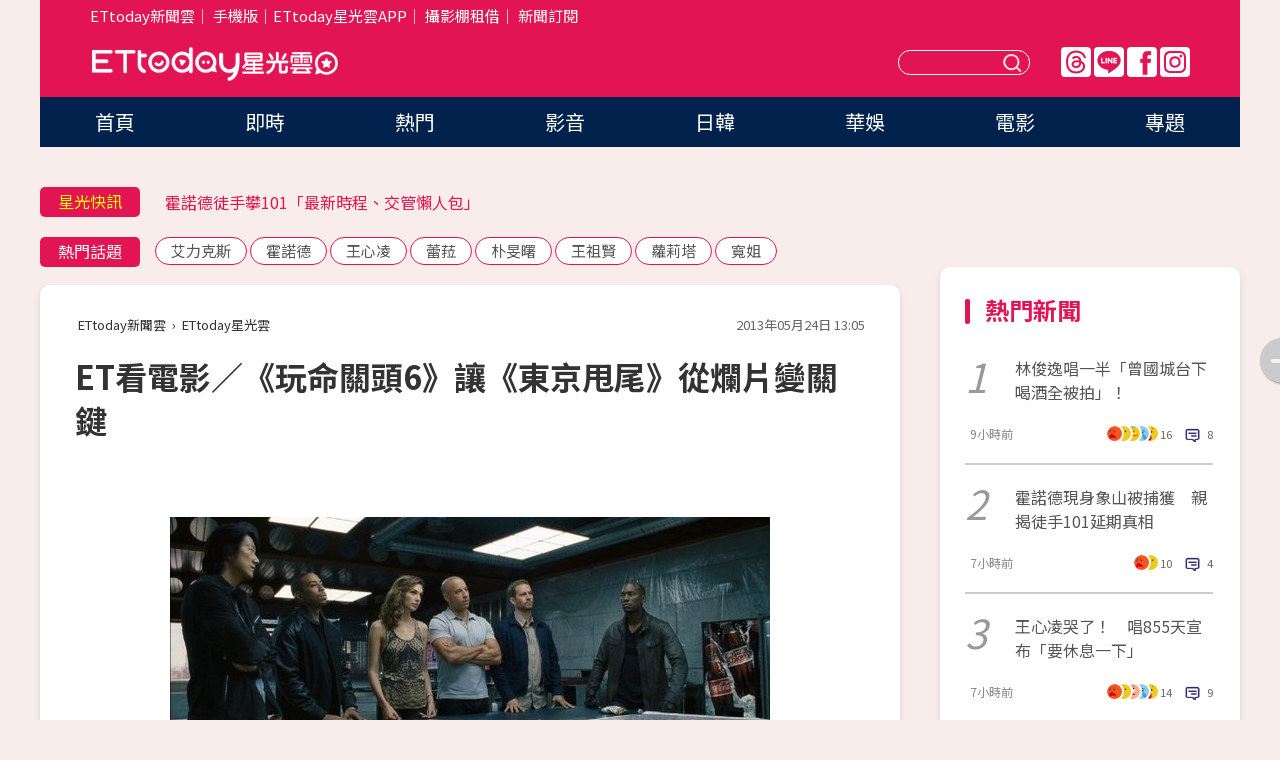

--- FILE ---
content_type: text/html; charset=utf-8
request_url: https://star.ettoday.net/news/212107
body_size: 16592
content:

<!DOCTYPE html>
<html lang="zh-Hant" prefix="og:http://ogp.me/ns#" itemscope itemtype="http://schema.org/NewsArticle">


<head>
<!-- 非共用meta 開始 -->
    <!--網頁基本meta data-->    
        <link rel="amphtml" href="https://star.ettoday.net/amp/amp_news.php7?news_id=212107">
        <title>ET看電影／《玩命關頭6》讓《東京甩尾》從爛片變關鍵 | ETtoday星光雲 | ETtoday新聞雲</title>
    <link rel="canonical" itemprop="mainEntityOfPage" href="https://star.ettoday.net/news/212107" />
    <meta property="og:url" itemprop="url" content="https://star.ettoday.net/news/212107" />
    <meta property="og:title" itemprop="name" content="ET看電影／《玩命關頭6》讓《東京甩尾》從爛片變關鍵 | ETtoday星光雲 | ETtoday新聞雲" />
    <meta property="og:image" itemprop="image" content="https://cdn2.ettoday.net/images/312/d312483.jpg" />
    <meta property="og:type" content="article" />
    <meta name="description" content="導演林詣彬的《玩命關頭6》是他在這系列執導的最終回，他從第三集《玩命關頭：東京甩尾》開始，花了四集的時間，終於把整個故事串在一起，清楚交代每一個角色、環節，甚至讓曾被轟是爛片的《東京甩尾》變成關鍵，手段相當高明！
(ET看電影,玩命關頭6,超級盃,唐老大,保羅沃克,巨石強森,馮迪索,林詣彬,奪魂鋸,玩命關頭7,韓)" />
    <meta property="og:description" itemprop="description" content="導演林詣彬的《玩命關頭6》是他在這系列執導的最終回，他從第三集《玩命關頭：東京甩尾》開始，花了四集的時間，終於把整個故事串在一起，清楚交代每一個角色、環節，甚至讓曾被轟是爛片的《東京甩尾》變成關鍵，手段相當高明！
" />
    
    <!-- 新聞資訊(系統站內頁專用) 開始 -->
    <meta name="section" property="article:section" content="影劇" />    
        <meta name="subsection" itemprop="articleSection" content="電影" />
    <meta property="dable:item_id" content="212107">
    <meta name="pubdate" itemprop="dateCreated" itemprop="datePublished" property="article:published_time" content="2013-05-24T13:05:00+08:00" />
    <meta name="lastmod" itemprop="dateModified" http-equiv="last-modified" content="2013-06-04T23:32:42+08:00" />
    <meta name="source" itemprop="author" content="ETtoday星光雲" />
    <meta name="dcterms.rightsHolder" content="ETtoday新聞雲">
    <meta name="author" content="ETtoday新聞雲" />
    <meta property="article:author" content="https://www.facebook.com/ETtodaySTAR" />
    <meta name="news_keywords" itemprop="keywords" content="ET看電影,玩命關頭6,超級盃,唐老大,保羅沃克,巨石強森,馮迪索,林詣彬,奪魂鋸,玩命關頭7,韓">
    <!-- 新聞資訊(系統站內頁專用) 結束 -->

    <!-- JSON-LD-(系統站內頁專用) 開始 -->
    <script type="application/ld+json">
        {
            "@context": "https://schema.org",
            "@type": "NewsArticle",
            "mainEntityOfPage": "https://star.ettoday.net/news/212107",
            "headline": "ET看電影／《玩命關頭6》讓《東京甩尾》從爛片變關鍵",
            "url": "https://star.ettoday.net/news/212107",
            "thumbnailUrl": "https://cdn2.ettoday.net/images/312/d312483.jpg",
            "articleSection":"影劇",
            "creator": ["33-盧怡秀","33"],
            "image":{
                "@type":"ImageObject",
                "url":"https://cdn2.ettoday.net/images/312/d312483.jpg"
            },
            "dateCreated": "2013-05-24T13:05:00+08:00",
            "datePublished": "2013-05-24T13:05:00+08:00",
            "dateModified": "2013-06-04T23:32:42+08:00",
            "publisher": {
                "@type": "Organization",
                "name": "ETtoday新聞雲",
            "logo": {
                "@type": "ImageObject",
                "url": "https://cdn2.ettoday.net/style/star2024/images/push.jpg"
                }
            },
            "author":{
                "@type":"Organization",
                "name":"ETtoday新聞雲",
                "url":"https://www.ettoday.net/"
            },
            "speakable":{
            "@type": "SpeakableSpecification",
            "xpath": [
                "/html/head/meta[@property='og:title']/@content",
                "/html/head/meta[@property='og:description']/@content"
               ]
            },
            "keywords":["ET看電影","玩命關頭6","超級盃","唐老大","保羅沃克","巨石強森","馮迪索","林詣彬","奪魂鋸","玩命關頭7","韓"],
            "description": "導演林詣彬的《玩命關頭6》是他在這系列執導的最終回，他從第三集《玩命關頭：東京甩尾》開始，花了四集的時間，終於把整個故事串在一起，清楚交代每一個角色、環節，甚至讓曾被轟是爛片的《東京甩尾》變成關鍵，手段相當高明！
(ET看電影,玩命關頭6,超級盃,唐老大,保羅沃克,巨石強森,馮迪索,林詣彬,奪魂鋸,玩命關頭7,韓)"
        }
        </script>
    <!-- JSON-LD-(系統站內頁專用) 結束 -->

  

  <!--GTM DataLayer 開始-->
  <script>
    dataLayer = [{ 
      'csscode': 'star',
      'page-id': '212107',
      'category-id': '9',
      'category-name1': '影劇',
      'category-name2': '電影',
      'dept-name': '',
      'author-id': '33',
      'author-name': '盧怡秀',
      'readtype': 'PC',
      'pagetype': 'news',
      'et_token': '558a89157187f2f3ac490d26823ea085'
    }];
  </script>
  <!--GTM DataLayer 結束-->
<!-- 非共用meta 結束 -->



<!-- 共用meta 開始 -->
  <meta charset="utf-8">
  <!-- 特定頁面 or 編採不給搜尋引擎蒐錄 開始 -->
    <meta name="robots" content="index,follow,noarchive"/>
    <!-- 特定頁面 or 編採不給搜尋引擎蒐錄 結束 -->
  <meta name="viewport" content="width=1300"/>  
  <link rel="apple-touch-icon" sizes="180x180" href="//cdn2.ettoday.net/style/star2024/images/touch-icon.png" />
  <link rel="shortcut icon" sizes="192x192" href="//cdn2.ettoday.net/style/star2024/images/touch-icon.png" />
  <link rel="alternate" type="application/rss+xml" title="ETtoday《影劇新聞》" href="https://feeds.feedburner.com/ettoday/star" />
  
  <!-- ★社群分享專用 開始★ -->
  <!-- ★dns-prefetch 開始★ -->
  <link rel="dns-prefetch" href="//ad.ettoday.net">
  <link rel="dns-prefetch" href="//ad1.ettoday.net">
  <link rel="dns-prefetch" href="//ad2.ettoday.net">
  <link rel="dns-prefetch" href="//cache.ettoday.net">
  <link rel="dns-prefetch" href="//static.ettoday.net">
  <link rel="dns-prefetch" href="//cdn1.ettoday.net">
  <link rel="dns-prefetch" href="//cdn2.ettoday.net">
  <!-- ★dns-prefetch 結束★ -->
  <meta property="og:locale" content="zh_TW" />
  <meta property="fb:app_id" content="146858218737386" />
  <meta property="article:publisher" content="https://www.facebook.com/ETtodaySTAR" />
  <meta property="og:site_name" name="application-name" content="ETtoday星光雲" />
  <!-- ★社群分享專用 結束★-->

  <!-- ★CSS、JS開始★ -->
  <link rel="stylesheet" href="//cdn2.ettoday.net/style/star2024/css/style.css" type="text/css" />
  <script src="//cdn2.ettoday.net/style/star2024/js/all.js"></script>
  <!-- DFP code -->
  <script type="text/javascript" src="//cdn2.ettoday.net/dfp/dfp-gpt.js"></script>
  <!-- ★CSS、JS結束★ -->

  <!-- Google Tag Manager 開始 -->
  <script>
    (function (w, d, s, l, i) {
      w[l] = w[l] || []; w[l].push({
        'gtm.start':
          new Date().getTime(), event: 'gtm.js'
      }); var f = d.getElementsByTagName(s)[0],
        j = d.createElement(s), dl = l != 'dataLayer' ? '&l=' + l : ''; j.async = true; j.src =
          'https://www.googletagmanager.com/gtm.js?id=' + i + dl; f.parentNode.insertBefore(j, f);
    })(window, document, 'script', 'dataLayer', 'GTM-WQPR4PC');
  </script>
  <!-- Google Tag Manager 結束 -->
  
  <!-- Global site tag (gtag.js) - Google Analytics 開始 -->
  <script async src="https://www.googletagmanager.com/gtag/js?id=G-JQNDWD28RZ"></script>
  <script>
    window.dataLayer = window.dataLayer || [];
    function gtag() { dataLayer.push(arguments); }
    gtag('js', new Date());
  </script>
  <!-- Global site tag (gtag.js) - Google Analytics 結束 --><!-- 共用meta 結束 -->




<!-- dmp.js 開始 -->
<script>
  var dmp_event_property   = "star";
  var dmp_id               = "212107";
  var dmp_name             = "ET看電影／《玩命關頭6》讓《東京甩尾》從爛片變關鍵";
  var dmp_keywords         = "ET看電影,玩命關頭6,超級盃,唐老大,保羅沃克,巨石強森,馮迪索,林詣彬,奪魂鋸,玩命關頭7,韓";
  var dmp_publish_date     = "2013-05-24 13:05:00";
  var dmp_modified_date    = "2013-06-04 23:32:42";
  var dmp_category_id_list = "9_37";
  var dmp_is_editor_rec    = "0";
  var dmp_et_token         = "558a89157187f2f3ac490d26823ea085";
  var dmp_event_id         = "";
</script>
<script src="//cdn2.ettoday.net/jquery/dmp/news.js"></script>
<!-- dmp.js 結束 --> 

</head>

<body id="star" class="news-page news-212107">


<div id="fb-root"></div>


  <!-- wrapper_box 開始 -->
  <div class="wrapper_box">
    <!-- 模組 新聞內頁 分享按鈕 開始 -->
    <div id="et_sticky_pc">
      <ul>
          <li><a class="btn logo" href="https://star.ettoday.net/" title="回首頁">回首頁</a></li>
                    <li><a class="btn fb" href="javascript:;" onclick="window.open('//www.facebook.com/sharer/sharer.php?u='+encodeURIComponent('https://star.ettoday.net/news/212107?from=pc-newsshare-fb-fixed'),'facebook-share-dialog','width=626,height=436');" title="facebook">facebook</a></li>
          <li><a class="btn line" href="javascript:;" onclick="window.open('https://social-plugins.line.me/lineit/share?url='+encodeURIComponent('https://star.ettoday.net/news/212107?from=pc-newsshare-line-fixed'),'LINE','width=626,height=500');return false;" title="分享到LINE">Line</a></li>
          <li><a class="btn twitter" href="javascript:;" onclick="window.open('https://twitter.com/intent/tweet?text='+encodeURIComponent('ET看電影／《玩命關頭6》讓《東京甩尾》從爛片變關鍵')+'&url='+encodeURIComponent('https://star.ettoday.net/news/212107?from=pc-newsshare-twitter-fixed'),'Twittes','width=626,height=436');return false;">Twitter</a></li>
                    <li><a class="btn link" href="javascript:;" title="複製連結">複製連結</a></li>
      </ul>
  </div>
  <!-- 模組 新聞內頁 分享按鈕 結束 -->

    <!-- wrapper 開始 -->

    
    

    

      <!-- header_box 開始 -->
      

  <!-- 星光雲_轟天雷【影劇】 開始 -->
  <div class="wrapper">  
  <div id="star_thunder" class="pc_thunder">
    <script type="text/javascript">
      (function(){
        var ts = Math.random();
        document.write('<scr' + 'ipt type="text/javascript" src="https://ad.ettoday.net/ads.php?bid=star_thunder&rr='+ ts +'"></scr' + 'ipt>');
      })()
    </script>
  </div>    
  <!-- 星光雲_轟天雷【影劇】 結束 -->  

  <!-- 星光雲_雙門簾 開始 -->
  <div id="star_curtain" class="pc_curtain">
    <script type="text/javascript">
    (function(){
      var ts = Math.random();
      document.write('<scr' + 'ipt type="text/javascript" src="https://ad.ettoday.net/ads.php?bid=star_curtain&rr='+ ts +'"></scr' + 'ipt>');
    })()
    </script>
  </div>      
  <!-- 星光雲_雙門簾 結束 -->


<div class="header_box">

        <!-- ettop 開始 -->	
        <div class="ettop">
          <div class="inner">
            <div class="nav_1">
              <a href="https://www.ettoday.net/" target="_blank">ETtoday新聞雲</a>│
              <a href="#" onclick="location.replace('//www.ettoday.net/changeReadType.php?rtype=0&amp;rurl='+location.href);">手機版</a>│<a href="//www.ettoday.net/events/app/et_star.htm" target="_blank">ETtoday星光雲APP</a>│
              <a href="https://msg.ettoday.net/rd.php?id=5420">攝影棚租借</a>│
              <a href="https://www.ettoday.net/events/news-express/epaper.php">新聞訂閱</a>						
            </div>

          </div>
        </div>	
        <!-- ettop 結束 -->

        <!-- header 開始 -->
        <div class="header">
            <!-- main_logo 開始 -->
            <div class="main_logo"><a class="txt-hide" href="https://star.ettoday.net">ETtoday星光雲</a></div>
            <!-- main_logo 結束 -->

                        <!-- MOD_星光雲(PC)_版頭小橫幅(左) 開始 -->
            <div id="topic_170x50_02" class="pc_header">
              <script type="text/javascript">
              (function(){
                var ts = Math.random();
                document.write('<scr' + 'ipt type="text/javascript" src="https://ad1.ettoday.net/ads.php?bid=topic_170x50_02&rr='+ ts +'"></scr' + 'ipt>');
              })()
              </script>             
            </div>
            <!-- MOD_星光雲(PC)_版頭小橫幅(左) 結束 -->
            

                        <!-- 相信音樂_星光雲(PC)_版頭小橫幅(右) 開始 -->
            <div id="topic_170x50_01" class="pc_header">
              <script type="text/javascript">
              (function(){
                var ts = Math.random();
                document.write('<scr' + 'ipt type="text/javascript" src="https://ad1.ettoday.net/ads.php?bid=topic_170x50_01&rr='+ ts +'"></scr' + 'ipt>');
              })()
              </script>
            </div>
            <!-- 相信音樂_星光雲(PC)_版頭小橫幅(右) 結束 -->
            
            <!--menu_1 開始-->
            <div class="menu_1 clearfix">
                <a class="threads txt-hide" href="https://www.threads.net/@starettoday" target="_blank">Threads</a>
                <a class="line txt-hide" href="https://page.line.me/tqu0602i?openQrModal=true" target="_blank">Line</a>
                <a class="fb txt-hide" href="https://www.facebook.com/ETtodaySTAR" target="_blank">FB</a>
                <a class="ig txt-hide" href="https://www.instagram.com/starettoday/" target="_blank">IG</a>
            </div>
            <!--menu_1 結束-->

            
            <!-- search_box 開始-->
            <div class="search_box">
                <form method="GET" action="/search.php7">
                <input class="txt" type="text" name="keywords" placeholder="" />
                <button class="btn txt-hide">送出</button>
                </form>
            </div>
            <!-- search_box 結束-->
        </div>
        <!-- header 結束 -->

        <!-- main_nav 開始 -->
        <div class="main_nav">
          <ul>
                        <li class="" ><a href="https://star.ettoday.net/"  target="_self"  >首頁</a></li>            
                        <li class="" ><a href="/latest_news"  target="_self"  >即時</a></li>            
                        <li class="" ><a href="/hot-news"  target="_self"  >熱門</a></li>            
                        <li class="" ><a href="/video_list"  target="_self"  >影音</a></li>            
                        <li class="" ><a href="https://star.ettoday.net/star-category/%E6%97%A5%E9%9F%93"  target="_self"  >日韓</a></li>            
                        <li class="" ><a href="https://star.ettoday.net/star-category/%E8%8F%AF%E5%A8%9B"  target="_self"  >華娛</a></li>            
                        <li class="" ><a href="https://star.ettoday.net/star-category/%E9%9B%BB%E5%BD%B1"  target="_self"  >電影</a></li>            
                        <li class="" ><a href="/issue"  target="_self"  >專題</a></li>            
                      </ul>
        </div>
        <!-- main_nav 結束 -->
</div>

<!-- 星光雲_超級大橫幅 開始 -->
<div id="star_970x90" class="pc_billboard">
  <script type="text/javascript">
  (function(){
    var ts = Math.random();
    document.write('<scr' + 'ipt type="text/javascript" src="https://ad.ettoday.net/ads.php?bid=star_970x90&rr='+ ts +'"></scr' + 'ipt>');
  })()
  </script>
</div>
<!-- 星光雲_超級大橫幅 結束 -->

      <!-- header_box 結束 -->

      <!-- container_box 開始-->
      <div class="container_box">
        <!-- container 開始-->
        <div class="container">
          <!-- r1 開始-->
          <div class="r1 clearfix"> <!-- c1 開始-->
            <div class="c1">
              <!-- inner 開始-->
              <div class="inner">
                
                <!-- 星光快訊 ticker_1 開始-->
                
<div class="ticker_1 clearfix">
    <h3 class="title">星光快訊</h3>
    <!--滾動 開始-->
    <div class="run">
    <!--inner 開始-->
    <div class="inner">
                <!-- 組 -->
        <div class="piece"><a href="https://star.ettoday.net/news/3107021" target="_blank">霍諾德爬象山被捕獲</a></div>
        <!-- 組 -->
                <!-- 組 -->
        <div class="piece"><a href="https://star.ettoday.net/news/3106807" target="_blank">霍諾德徒手攀101「最新時程、交管懶人包」</a></div>
        <!-- 組 -->
                <!-- 組 -->
        <div class="piece"><a href="https://star.ettoday.net/news/3106989" target="_blank">瑀熙「挺孕肚」穿比基尼</a></div>
        <!-- 組 -->
                <!-- 組 -->
        <div class="piece"><a href="https://goo.gl/HpctKi" target="_blank">接收娛樂大小事！加入星光雲LINE好友⭐</a></div>
        <!-- 組 -->
            </div>
    <!--inner 結束-->
    </div>
    <!--滾動 結束-->
</div>                <!-- 星光快訊 ticker_1 結束-->

                
                <!-- part_txt_1 熱門話題 開始-->
                <div class="part_txt_1">
    <h2 class="title">熱門話題</h2>
    <div class="box_0">
    <a href="/tag/%E8%89%BE%E5%8A%9B%E5%85%8B%E6%96%AF">艾力克斯</a> <a href="/tag/%E9%9C%8D%E8%AB%BE%E5%BE%B7">霍諾德</a> <a href="/tag/%E7%8E%8B%E5%BF%83%E5%87%8C">王心凌</a> <a href="/tag/%E8%95%BE%E8%8F%88">蕾菈</a> <a href="/tag/%E6%9C%B4%E6%97%BB%E6%9B%99">朴旻曙</a> <a href="/tag/%E7%8E%8B%E7%A5%96%E8%B3%A2">王祖賢</a> <a href="/tag/%E8%98%BF%E8%8E%89%E5%A1%94">蘿莉塔</a> <a href="/tag/%E5%AF%AC%E5%A7%90">寬姐</a>     </div>
</div>                <!-- part_txt_1 熱門話題 結束-->
                
                <!-- 新聞模組 block_a 開始 -->
                <div class="block_a">
                  <!--breadcrumb_box 開始-->
                  <div class="breadcrumb_box clearfix">
                    <!--麵包屑 開始-->
                    <div class="menu_bread_crumb" itemscope itemtype="http://schema.org/BreadcrumbList">
                        <!-- 第一層 開始 -->
                        <div itemscope itemtype="http://schema.org/ListItem" itemprop="itemListElement">
                            <a itemscope itemtype="http://schema.org/Thing" itemprop="item" href="https://www.ettoday.net/" id="https://www.ettoday.net/" >
                                <span itemprop="name">ETtoday新聞雲</span>
                            </a>
                            <meta itemprop="position" content="1" />
                        </div>
                        <!-- 第一層 結束 -->
                        ›
                        <!-- 第二層 開始 -->
                        <div itemscope itemtype="http://schema.org/ListItem" itemprop="itemListElement">
                            <a itemscope itemtype="http://schema.org/Thing" itemprop="item" href="https://star.ettoday.net/" id="https://star.ettoday.net/">
                                <span itemprop="name">ETtoday星光雲</span>
                            </a>
                            <meta itemprop="position" content="2" />
                        </div>
                        <!-- 第二層 結束 -->
                    </div>
                    <!--麵包屑 結束-->
                    <!--時間 開始-->
                    <time class="date" itemprop="datePublished" datetime="2013-05-24T13:05:00+08:00">2013年05月24日 13:05</time>
                    <!--時間 結束-->
                  </div>
                  <!--breadcrumb_box 結束-->
                  <!--新聞模組 module_1 開始-->
                  <article class="module_1">
                    <!--網站logo 列印時出現 開始-->
                    <div class="site_logo" style="display:none;">
                        <link href="//cdn2.ettoday.net/style/star2024/css/print.css" rel="stylesheet" type="text/css" media="print"/>
                        <img src="//cdn2.ettoday.net/style/star2024/images/logo_print.png"/>
                    </div>
                    <!--網站logo 列印時出現 結束-->
                    <!--標題 開始-->
                    <header>
                      <h1 class="title" itemprop="headline">
                          ET看電影／《玩命關頭6》讓《東京甩尾》從爛片變關鍵                      </h1>
                    </header>
                    <!--標題 結束-->

                                        <!-- 星光雲PC&M_文字廣告(上)(★特開★) 開始 -->
                    <div id="star_text_1" class="text_ad_top ad_txt_1">
                      <script type="text/javascript">
                      (function(){
                        var ts = Math.random();
                        document.write('<scr' + 'ipt type="text/javascript" src="https://ad.ettoday.net/ads.php?bid=star_text_1&rr='+ ts +'"></scr' + 'ipt>');
                      })()
                      </script>
                    </div>
                    <!-- 星光雲PC&M_文字廣告(上)(★特開★) 開始 -->
                    
                    <!--各頻道PC 文首分享 開始-->
                    <!--模組 et_social_1 開始-->
<div class="et_social_1">
	<!-------成人警告 開始----------->
		<!-------成人警告 結束----------->

	<!-- menu 開始 -->
		<!-- <div class="menu">
	</div> -->
		<!-- menu 結束 -->
</div>
<!--模組 et_social_1 結束-->
                    <!--各頻道PC 文首分享 結束-->

                    
                    <!-- 投票 文章前 開始 -->
                                        <!-- 投票 文章前 結束 -->

                    <!--本文 開始-->
                    <div class="story">
                      <p style="text-align: center; "><img src="https://cdn2.ettoday.net/images/312/d312483.jpg" width="600" height="248" alt="" /></p>
<p style="text-align: center; "><strong>▲《玩命關頭》系列的成功，原班人馬持續的演出是很大關鍵。(圖／UIP)</strong></p>
<p>文／11姑</p>
<p>導演林詣彬的《玩命關頭6》是他在這系列執導的最終回，他從第三集《玩命關頭：東京甩尾》開始，花了四集的時間，終於把整個故事串在一起，清楚交代每一個角色、環節，甚至讓曾被轟是爛片的《東京甩尾》變成關鍵，手段相當高明！</p>
<p>《玩命關頭6》如果只是飆車、美女、音樂，我想任何一個導演都能拍，但林詣彬就是知道如何在商業與內容間找平衡，第六集裡頭有新角色出現，但他也巧妙的讓前幾集的人物、劇情再回鍋，連電影片頭都放入了1-5集的片段，無非就是要提醒影迷，這回絕對要給個清楚交代。</p>
    <!-- 新聞中_巨幅 start-->
    <div class="ad_in_news" style="mragin:10px auto;text-align:center">
     <div class="ad_readmore">[廣告]請繼續往下閱讀...</div>
     <script language="JavaScript" type="text/javascript">
      var ts = Math.random();
      document.write('<scr' + 'ipt language="JavaScript" type="text/javascript" src="https://ad.ettoday.net/ads.php?bid=star_in_news_1&rr='+ ts +'"></scr' + 'ipt>');
     </script>
    </div>
    <!-- 新聞中_巨幅 end-->
    
<p>飆車競速的畫面一直都是林詣彬拿手戲，但車種再新、再炫、技術再高超，飆車就是飆車，因此這次他出動坦克車、飛機等元素，讓畫面更刺激！雖然片中還是有不少不合邏輯之處，但都無傷整部電影。</p>
<p>而第六集的角色交代，包含「布萊恩」與「蜜雅」、「唐」與「莉蒂」以及「韓」與「吉賽兒」幾位主要演員都有支線，原先影迷本該最想釐清「莉蒂」的死活關係，偏偏林詣彬竟埋了「韓」與「吉賽兒」這段淺淺的愛戀在其中，甚至讓2人之間的關係成為看完這次電影後最大的討論！</p>
<p style="text-align: center; "><img src="https://cdn2.ettoday.net/images/312/d312482.jpg" alt="" /></p>
<p style="text-align: center; "><strong>▲韓與吉賽兒的感情支線，意外成為熱議。(圖／UIP)</strong></p>
<p>吉賽兒是在《玩命關頭4》中出現的角色，反派的火辣女郎一直都很起眼，她最後漂白又加入唐老大的團隊，在第五集中和深藏不露的「韓」碰頭後，她知道韓為什麼這麼愛吃零嘴，讓韓第一次感受到有人這麼瞭解自己，2人的愛苗竄燒，也愛到世界各地冒險，在第六集中吉賽兒就說下一個目的地就是「東京」，這是林詣彬在本集中替《玩命關頭：東京甩尾》埋下的第一個點，而後的劇情發展又讓「韓」不得不去東京，甚至在最後一幕接到《玩命關頭：東京甩尾》的其中一個關鍵場景，高招的讓曾經被罵是玩命系列中最失敗的《東京甩尾》變為下一集的故事起點。</p>
<p>而《玩命關頭》系列的觀看集數順序其實應該是1&rarr;2&rarr;4&rarr;5&rarr;6&rarr;3才對，很多人也許會問「第六集有第五集好看嗎？」在我看來，故事完整度絕對是這系列最值得一看的重點，至於軋車的精采程度，恐怕會沒有上一集拖金庫的令人拍案叫絕，不過高速公路的逆向追逐、坦克車對決跑車的緊張感也沒少，噢！還有巨石強森、馮狄索2位硬漢合作的快感更能一次滿足，重要的是，片尾在東京出現的隱藏版A咖才真的是下一集玩命團隊真正的頭痛人物。</p>
<p style="text-align: center; "><img src="https://cdn2.ettoday.net/images/310/d310403.jpg" width="600" height="400" alt="" /></p>
<p style="text-align: center; "><strong>▲巨石強森、馮迪索、保羅沃克再合作增添看頭。(圖／UIP)</strong></p>                    </div>
                    <!--本文 結束-->

                    <img src="https://www.ettoday.net/source/et_track.php7" width="0" height="0" style="display:none;">

                    
                                                  
                    


                    <!-- 投票 文章後 開始 -->
                                          <!-- 投票 文章後 結束 -->

                      
                    

                  </article>
                  <!--新聞模組 module_1 結束-->

                  <!--各頻道PC 文末分享 開始-->
                  <!--模組 et_social_2、et_social_3 共用 CSS 開始-->
<link rel="stylesheet" href="https://cdn2.ettoday.net/style/et_common/css/social_sharing_2.css">
<!--模組 et_social_2、et_social_3 共用 CSS 結束-->

<!--模組 et_social_2 開始-->
<div class="et_social_2">
	<p>分享給朋友：</p>
	<!-- menu 開始 -->
	<div class="menu">
				<a href="javascript:;" onclick="window.open('https://www.facebook.com/sharer/sharer.php?u='+encodeURIComponent('https://star.ettoday.net/news/212107')+'?from=pc-newsshare-fb','facebook-share-dialog','width=626,height=436');return false;" class="facebook" title="分享到Facebook"></a>
		<a href="javascript:;" onclick="window.open('https://social-plugins.line.me/lineit/share?url='+encodeURIComponent('https://star.ettoday.net/news/212107')+'?from=pc-newsshare-line','LINE','width=626,height=500');return false;" class="line" title="分享到LINE"></a>
		<a href="javascript:;" onclick="window.open('https://twitter.com/intent/tweet?text='+encodeURIComponent('ET看電影／《玩命關頭6》讓《東京甩尾》從爛片變關鍵')+'&url=https://star.ettoday.net/news/212107?from=pc-newsshare-twitter','Twittes','width=626,height=436');return false;" class="x" title="分享到X"></a>
				<a class="copy-link" title="複製連結"></a>
		<a class="print" onclick="window.print();" title="列印本頁"></a> 
				<a class="message scrollgo" title="點我留言" rel=".fb-comments"></a>
			</div>
	<!-- menu 結束 -->
</div>
<!--模組 et_social_2 結束-->

<!--模組 et_social_3 開始-->
<div class="et_social_3">
	<p>追蹤我們：</p>
	<!-- menu 開始 -->
	<div class="menu">
		<a href="https://www.facebook.com/ETtodaySTAR" class="facebook" title="追蹤Facebook粉絲團" target="_blank"></a>
		<a href="https://www.youtube.com/channel/UCX157UE-NdaUGQJDkQ-XKnw" class="youtube" title="訂閱YouTube" target="_blank"></a>
		<a href="https://www.instagram.com/starettoday/" class="instagram" title="追蹤IG" target="_blank"></a>
		<a href="https://line.me/R/ti/p/%40ETtoday" class="line" title="加LINE好友" target="_blank"></a>
		<a href="https://twitter.com/ettodaytw" class="x" title="追蹤X" target="_blank"></a>
		<a href="https://t.me/ETtodaynews" class="telegram" title="追蹤Telegram" target="_blank"></a>
	</div>
	<!-- menu 結束 -->
</div>
<!--模組 et_social_3 結束-->
                  <!--各頻道PC 文末分享 結束-->

                  <!-- tagbanner專區 開始 -->
                  <div class="tag-banner">
                     
                  </div>
                  <!-- tagbanner專區 結束 -->

                  <!-- 版權宣告 開始 -->
                  <p class="txt_1">※本文版權所有，非經授權，不得轉載。[<a href="//www.ettoday.net/member/clause_copyright.php" target="_blank">ETtoday著作權聲明</a>]※</p>
                  <!-- 版權宣告 結束 -->

                </div>
                <!--新聞模組 block_a 結束 -->


                
                <!--關鍵字 block_a 開始 -->
                <div class="block_a">
                  <h2 class="title_a">關鍵字</h2>
                  <!-- part_txt_3 開始-->
                  <div class="part_txt_3">                    
                  <a href="/tag/ET%E7%9C%8B%E9%9B%BB%E5%BD%B1">ET看電影</a><a href="/tag/%E7%8E%A9%E5%91%BD%E9%97%9C%E9%A0%AD6">玩命關頭6</a><a href="/tag/%E8%B6%85%E7%B4%9A%E7%9B%83">超級盃</a><a href="/tag/%E5%94%90%E8%80%81%E5%A4%A7">唐老大</a><a href="/tag/%E4%BF%9D%E7%BE%85%E6%B2%83%E5%85%8B">保羅沃克</a><a href="/tag/%E5%B7%A8%E7%9F%B3%E5%BC%B7%E6%A3%AE">巨石強森</a><a href="/tag/%E9%A6%AE%E8%BF%AA%E7%B4%A2">馮迪索</a><a href="/tag/%E6%9E%97%E8%A9%A3%E5%BD%AC">林詣彬</a><a href="/tag/%E5%A5%AA%E9%AD%82%E9%8B%B8">奪魂鋸</a><a href="/tag/%E7%8E%A9%E5%91%BD%E9%97%9C%E9%A0%AD7">玩命關頭7</a><a href="/tag/%E9%9F%93">韓</a> 
                  </div>
                  <!-- part_txt_3 結束-->
                </div>
                <!--關鍵字 block_a 結束 -->

                
                

                            <!-- 星光雲_文章推薦模組_1 開始 -->
              <div class=" block_a">
                <div id="star_recirculation_1" class="recirculation">
                  <script type="text/javascript">
                  (function(){
                    var ts = Math.random();
                    document.write('<scr' + 'ipt type="text/javascript" src="https://ad.ettoday.net/ads.php?bid=star_recirculation_1&rr='+ ts +'"></scr' + 'ipt>');
                  })()
                  </script>
                </div>
              </div>
              <!-- 星光雲_文章推薦模組_1 結束 -->
              
              <!-- 推薦閱讀 block_a 開始-->
              <div class="block_a recomm-news">
                <h2 class="title_a">推薦閱讀</h2>
                <!-- part_pictxt_1 開始-->
                <div class="part_pictxt_1 clearfix">

                                  
                  <!-- 組 -->
                  <div class="box_0">
                    <div class="pic">
                      <a href="https://star.ettoday.net/news/212077" title="《醉後大丈夫3》太瞎　導演糗淪笑場王" target="_blank"><img src="//cdn2.ettoday.net/style/misc/loading_300x225.gif" data-original="https://cdn2.ettoday.net/images/312/d312311.jpg" alt="《醉後大丈夫3》太瞎　導演糗淪笑場王" /></a>
                    </div>
                    <h3><a href="https://star.ettoday.net/news/212077" target="_blank">《醉後大丈夫3》太瞎　導演糗淪笑場王</a></h3>                    
                    <p class="time">5/24 09:55</p>
                  </div>
                  <!-- 組 -->
                
                                    
                  <!-- 組 -->
                  <div class="box_0">
                    <div class="pic">
                      <a href="https://star.ettoday.net/news/210587" title="《玩命關頭6》片尾大驚喜！超級A咖現身" target="_blank"><img src="//cdn2.ettoday.net/style/misc/loading_300x225.gif" data-original="https://cdn2.ettoday.net/images/310/d310403.jpg" alt="《玩命關頭6》片尾大驚喜！超級A咖現身" /></a>
                    </div>
                    <h3><a href="https://star.ettoday.net/news/210587" target="_blank">《玩命關頭6》片尾大驚喜！超級A咖現身</a></h3>                    
                    <p class="time">5/21 15:56</p>
                  </div>
                  <!-- 組 -->
                
                                    
                  <!-- 組 -->
                  <div class="box_0">
                    <div class="pic">
                      <a href="https://star.ettoday.net/news/211675" title="最美尼姑！林志玲《富春》光頭造型曝光" target="_blank"><img src="//cdn2.ettoday.net/style/misc/loading_300x225.gif" data-original="https://cdn2.ettoday.net/images/311/d311872.jpg" alt="最美尼姑！林志玲《富春》光頭造型曝光" /></a>
                    </div>
                    <h3><a href="https://star.ettoday.net/news/211675" target="_blank">最美尼姑！林志玲《富春》光頭造型曝光</a></h3>                    
                    <p class="time">5/23 14:05</p>
                  </div>
                  <!-- 組 -->
                
                                    
                  <!-- 組 -->
                  <div class="box_0">
                    <div class="pic">
                      <a href="https://star.ettoday.net/news/211924" title="李國毅冷酷拒絕合照　吳寶春傻眼" target="_blank"><img src="//cdn2.ettoday.net/style/misc/loading_300x225.gif" data-original="https://cdn2.ettoday.net/images/312/d312158.jpg" alt="李國毅冷酷拒絕合照　吳寶春傻眼" /></a>
                    </div>
                    <h3><a href="https://star.ettoday.net/news/211924" target="_blank">李國毅冷酷拒絕合照　吳寶春傻眼</a></h3>                    
                    <p class="time">5/24 00:01</p>
                  </div>
                  <!-- 組 -->
                
                                    
                  <!-- 組 -->
                  <div class="box_0">
                    <div class="pic">
                      <a href="https://star.ettoday.net/news/211650" title="「坐牢的唯一希望就是家人別來」　顏正國最怕懇親" target="_blank"><img src="//cdn2.ettoday.net/style/misc/loading_300x225.gif" data-original="https://cdn2.ettoday.net/images/311/d311402.jpg" alt="「坐牢的唯一希望就是家人別來」　顏正國最怕懇親" /></a>
                    </div>
                    <h3><a href="https://star.ettoday.net/news/211650" target="_blank">「坐牢的唯一希望就是家人別來」　顏正國最怕懇親</a></h3>                    
                    <p class="time">5/24 00:02</p>
                  </div>
                  <!-- 組 -->
                
                                    
                  <!-- 組 -->
                  <div class="box_0">
                    <div class="pic">
                      <a href="https://star.ettoday.net/news/211834" title="潘妮洛普卵巢出問題　忍痛見代理孕母交合愛侶" target="_blank"><img src="//cdn2.ettoday.net/style/misc/loading_300x225.gif" data-original="https://cdn2.ettoday.net/images/218/d218716.jpg" alt="潘妮洛普卵巢出問題　忍痛見代理孕母交合愛侶" /></a>
                    </div>
                    <h3><a href="https://star.ettoday.net/news/211834" target="_blank">潘妮洛普卵巢出問題　忍痛見代理孕母交合愛侶</a></h3>                    
                    <p class="time">5/24 00:01</p>
                  </div>
                  <!-- 組 -->
                
                                    
                  <!-- 組 -->
                  <div class="box_0">
                    <div class="pic">
                      <a href="https://star.ettoday.net/news/211631" title="《玩命關頭6》意外催淚　首日票房破紀錄" target="_blank"><img src="//cdn2.ettoday.net/style/misc/loading_300x225.gif" data-original="https://cdn2.ettoday.net/images/311/d311959.jpg" alt="《玩命關頭6》意外催淚　首日票房破紀錄" /></a>
                    </div>
                    <h3><a href="https://star.ettoday.net/news/211631" target="_blank">《玩命關頭6》意外催淚　首日票房破紀錄</a></h3>                    
                    <p class="time">5/23 19:25</p>
                  </div>
                  <!-- 組 -->
                
                                    
                  <!-- 組 -->
                  <div class="box_0">
                    <div class="pic">
                      <a href="https://star.ettoday.net/news/3106990" title="林俊逸古蹟唱一半「曾國城台下喝酒全被拍」！　歐弟不忍：真的很為難" target="_blank"><img src="//cdn2.ettoday.net/style/misc/loading_300x225.gif" data-original="https://cdn2.ettoday.net/images/8596/d8596160.webp" alt="林俊逸古蹟唱一半「曾國城台下喝酒全被拍」！　歐弟不忍：真的很為難" /></a>
                    </div>
                    <h3><a href="https://star.ettoday.net/news/3106990" target="_blank">林俊逸古蹟唱一半「曾國城台下喝酒全被拍」！　歐弟不忍：真的很為難</a></h3>                    
                    <p class="time">9小時前</p>
                  </div>
                  <!-- 組 -->
                
                                    
                  <!-- 組 -->
                  <div class="box_0">
                    <div class="pic">
                      <a href="https://star.ettoday.net/news/3107021" title="霍諾德現身象山被捕獲　親揭徒手101延期真相：怕長輩擔心" target="_blank"><img src="//cdn2.ettoday.net/style/misc/loading_300x225.gif" data-original="https://cdn2.ettoday.net/images/8596/d8596245.webp" alt="霍諾德現身象山被捕獲　親揭徒手101延期真相：怕長輩擔心" /></a>
                    </div>
                    <h3><a href="https://star.ettoday.net/news/3107021" target="_blank">霍諾德現身象山被捕獲　親揭徒手101延期真相：怕長輩擔心</a></h3>                    
                    <p class="time">7小時前</p>
                  </div>
                  <!-- 組 -->
                
                                    
                  <!-- 組 -->
                  <div class="box_0">
                    <div class="pic">
                      <a href="https://star.ettoday.net/news/3107004" title="直擊／王心凌哭了！　唱855天宣布「要休息一下」：不是遺憾是一種圓滿" target="_blank"><img src="//cdn2.ettoday.net/style/misc/loading_300x225.gif" data-original="https://cdn2.ettoday.net/images/8596/d8596195.webp" alt="直擊／王心凌哭了！　唱855天宣布「要休息一下」：不是遺憾是一種圓滿" /></a>
                    </div>
                    <h3><a href="https://star.ettoday.net/news/3107004" target="_blank">直擊／王心凌哭了！　唱855天宣布「要休息一下」：不是遺憾是一種圓滿</a></h3>                    
                    <p class="time">7小時前</p>
                  </div>
                  <!-- 組 -->
                
                                    
                  <!-- 組 -->
                  <div class="box_0">
                    <div class="pic">
                      <a href="https://star.ettoday.net/news/3106973" title="直擊／3種手幅看不夠！SJ以為應援沒了　2樓排出超猛「燈光應援」美炸" target="_blank"><img src="//cdn2.ettoday.net/style/misc/loading_300x225.gif" data-original="https://cdn2.ettoday.net/images/8596/d8596059.webp" alt="直擊／3種手幅看不夠！SJ以為應援沒了　2樓排出超猛「燈光應援」美炸" /></a>
                    </div>
                    <h3><a href="https://star.ettoday.net/news/3106973" target="_blank">直擊／3種手幅看不夠！SJ以為應援沒了　2樓排出超猛「燈光應援」美炸</a></h3>                    
                    <p class="time">11小時前</p>
                  </div>
                  <!-- 組 -->
                
                                    
                  <!-- 組 -->
                  <div class="box_0">
                    <div class="pic">
                      <a href="https://star.ettoday.net/news/3107000" title="Lulu與陳漢典明天婚宴　蔡康永獻上村上隆名畫道賀" target="_blank"><img src="//cdn2.ettoday.net/style/misc/loading_300x225.gif" data-original="https://cdn2.ettoday.net/images/8568/d8568054.webp" alt="Lulu與陳漢典明天婚宴　蔡康永獻上村上隆名畫道賀" /></a>
                    </div>
                    <h3><a href="https://star.ettoday.net/news/3107000" target="_blank">Lulu與陳漢典明天婚宴　蔡康永獻上村上隆名畫道賀</a></h3>                    
                    <p class="time">9小時前</p>
                  </div>
                  <!-- 組 -->
                
                  
                </div>
                <!-- part_pictxt_1 結束-->
              </div>
              <!-- 推薦閱讀 block_a 結束-->

              

              <!-- 熱門影音 block_a 開始-->
              <div class="block_a">
                <h2 class="title_a">熱門影音</h2>
                <!--gallery_2 開始-->
                <div class="gallery_2">
                  <!--run 開始-->
                  <div class="run">
                    <!--inner-->
                    <div class="inner">
                                          <!-- 組 -->
                      <div class="piece">
                        <a class="link" href="https://star.ettoday.net/video/490611" title="霍諾德「徒手爬台北101」遇雨延期 遺憾發聲：總要看大自然的臉色" target="_blank">
                          <div class="pic"><img src="https://cdn2.ettoday.net/film/images/490/c490611.webp" alt="霍諾德「徒手爬台北101」遇雨延期 遺憾發聲：總要看大自然的臉色" /></div>
                          <h3>霍諾德「徒手爬台北101」遇雨延期 遺憾發聲：總要看大自然的臉色</h3>
                        </a>
                      </div>
                      <!-- 組 -->
                                          <!-- 組 -->
                      <div class="piece">
                        <a class="link" href="https://star.ettoday.net/video/490585" title="「甜蜜天后」王心凌回來了！　台下粉絲興奮發出鴨叫聲～" target="_blank">
                          <div class="pic"><img src="https://cdn2.ettoday.net/film/images/490/c490585.webp" alt="「甜蜜天后」王心凌回來了！　台下粉絲興奮發出鴨叫聲～" /></div>
                          <h3>「甜蜜天后」王心凌回來了！　台下粉絲興奮發出鴨叫聲～</h3>
                        </a>
                      </div>
                      <!-- 組 -->
                                          <!-- 組 -->
                      <div class="piece">
                        <a class="link" href="https://star.ettoday.net/video/490510" title="霍諾德明日將徒手攀台北101 提前試爬..賈永婕現身打氣" target="_blank">
                          <div class="pic"><img src="https://cdn2.ettoday.net/film/images/490/c490510.webp" alt="霍諾德明日將徒手攀台北101 提前試爬..賈永婕現身打氣" /></div>
                          <h3>霍諾德明日將徒手攀台北101 提前試爬..賈永婕現身打氣</h3>
                        </a>
                      </div>
                      <!-- 組 -->
                                          <!-- 組 -->
                      <div class="piece">
                        <a class="link" href="https://star.ettoday.net/video/490276" title="「我的身體形成了一個X型」　大陸靈動眼神老師爆紅" target="_blank">
                          <div class="pic"><img src="https://cdn2.ettoday.net/film/images/490/c490276.webp" alt="「我的身體形成了一個X型」　大陸靈動眼神老師爆紅" /></div>
                          <h3>「我的身體形成了一個X型」　大陸靈動眼神老師爆紅</h3>
                        </a>
                      </div>
                      <!-- 組 -->
                                          <!-- 組 -->
                      <div class="piece">
                        <a class="link" href="https://star.ettoday.net/video/490650" title="SJ演唱會粉絲應援狂掉漆　團員見狀急喊：快一點XD" target="_blank">
                          <div class="pic"><img src="https://cdn2.ettoday.net/film/images/490/c490650.webp" alt="SJ演唱會粉絲應援狂掉漆　團員見狀急喊：快一點XD" /></div>
                          <h3>SJ演唱會粉絲應援狂掉漆　團員見狀急喊：快一點XD</h3>
                        </a>
                      </div>
                      <!-- 組 -->
                                          <!-- 組 -->
                      <div class="piece">
                        <a class="link" href="https://star.ettoday.net/video/490499" title="趙露思素顏現身夜市擺攤！　曾喊：不當藝人就做這行" target="_blank">
                          <div class="pic"><img src="https://cdn2.ettoday.net/film/images/490/c490499.webp" alt="趙露思素顏現身夜市擺攤！　曾喊：不當藝人就做這行" /></div>
                          <h3>趙露思素顏現身夜市擺攤！　曾喊：不當藝人就做這行</h3>
                        </a>
                      </div>
                      <!-- 組 -->
                                          <!-- 組 -->
                      <div class="piece">
                        <a class="link" href="https://star.ettoday.net/video/489838" title="賈永婕徒手攀登台北101　挑戰極限大喊「我愛台灣」" target="_blank">
                          <div class="pic"><img src="https://cdn2.ettoday.net/film/images/489/c489838.webp" alt="賈永婕徒手攀登台北101　挑戰極限大喊「我愛台灣」" /></div>
                          <h3>賈永婕徒手攀登台北101　挑戰極限大喊「我愛台灣」</h3>
                        </a>
                      </div>
                      <!-- 組 -->
                                          <!-- 組 -->
                      <div class="piece">
                        <a class="link" href="https://star.ettoday.net/video/490576" title="洪詩被說「原生家庭缺愛」　哽咽：為什麼願意付出是缺愛？" target="_blank">
                          <div class="pic"><img src="https://cdn2.ettoday.net/film/images/490/c490576.webp" alt="洪詩被說「原生家庭缺愛」　哽咽：為什麼願意付出是缺愛？" /></div>
                          <h3>洪詩被說「原生家庭缺愛」　哽咽：為什麼願意付出是缺愛？</h3>
                        </a>
                      </div>
                      <!-- 組 -->
                                          <!-- 組 -->
                      <div class="piece">
                        <a class="link" href="https://star.ettoday.net/video/490568" title="FTISLAND快閃北車打卡燈箱！　李洪基開心狂拍：謝囉❤" target="_blank">
                          <div class="pic"><img src="https://cdn2.ettoday.net/film/images/490/c490568.webp" alt="FTISLAND快閃北車打卡燈箱！　李洪基開心狂拍：謝囉❤" /></div>
                          <h3>FTISLAND快閃北車打卡燈箱！　李洪基開心狂拍：謝囉❤</h3>
                        </a>
                      </div>
                      <!-- 組 -->
                                          <!-- 組 -->
                      <div class="piece">
                        <a class="link" href="https://star.ettoday.net/video/490604" title="SJ高雄巨蛋開唱第一天 始源自責道歉：我感冒了QQ" target="_blank">
                          <div class="pic"><img src="https://cdn2.ettoday.net/film/images/490/c490604.webp" alt="SJ高雄巨蛋開唱第一天 始源自責道歉：我感冒了QQ" /></div>
                          <h3>SJ高雄巨蛋開唱第一天 始源自責道歉：我感冒了QQ</h3>
                        </a>
                      </div>
                      <!-- 組 -->
                                          <!-- 組 -->
                      <div class="piece">
                        <a class="link" href="https://star.ettoday.net/video/481730" title="趙露思素顏" target="_blank">
                          <div class="pic"><img src="https://cdn2.ettoday.net/film/images/481/c481730.webp" alt="趙露思素顏" /></div>
                          <h3>趙露思素顏</h3>
                        </a>
                      </div>
                      <!-- 組 -->
                                          <!-- 組 -->
                      <div class="piece">
                        <a class="link" href="https://star.ettoday.net/video/490476" title="王淨撞臉CORTIS自認粗糙　柯震東:該進廠了XD" target="_blank">
                          <div class="pic"><img src="https://cdn2.ettoday.net/film/images/490/c490476.webp" alt="王淨撞臉CORTIS自認粗糙　柯震東:該進廠了XD" /></div>
                          <h3>王淨撞臉CORTIS自認粗糙　柯震東:該進廠了XD</h3>
                        </a>
                      </div>
                      <!-- 組 -->
                                        </div>
                    <!--inner-->
                  </div>
                  <!--run 結束-->
                </div>
                <!--gallery_2 結束-->

                <!-- part_pictxt_3 開始-->
                <div class="part_pictxt_3 clearfix">
                  
                                  <!-- 組 -->
                  <div class="box_0">
                    <div class="pic">
                      <a href="https://star.ettoday.net/video/490572" title="洪詩心疼父母⋯曝大伯已道歉　落淚：為什麼願意付出是缺愛？" target="_blank"><img src="https://cdn2.ettoday.net/style/misc/loading_300x169.gif" data-original="https://cdn2.ettoday.net/film/images/490/c490572.webp" alt="洪詩心疼父母⋯曝大伯已道歉　落淚：為什麼願意付出是缺愛？" /></a>
                    </div>
                    <h3><a href="https://star.ettoday.net/video/490572" title="洪詩心疼父母⋯曝大伯已道歉　落淚：為什麼願意付出是缺愛？">洪詩心疼父母⋯曝大伯已道歉　落淚：為什麼願意付出是缺愛？</a>
                    </h3>
                  </div>
                  <!-- 組 -->                
                                  <!-- 組 -->
                  <div class="box_0">
                    <div class="pic">
                      <a href="https://star.ettoday.net/video/490629" title="王心凌小巨蛋開唱..下樓梯「險跌倒」　寵粉照顧「視線不良區」要求開美顏XD" target="_blank"><img src="https://cdn2.ettoday.net/style/misc/loading_300x169.gif" data-original="https://cdn2.ettoday.net/film/images/490/c490629.webp" alt="王心凌小巨蛋開唱..下樓梯「險跌倒」　寵粉照顧「視線不良區」要求開美顏XD" /></a>
                    </div>
                    <h3><a href="https://star.ettoday.net/video/490629" title="王心凌小巨蛋開唱..下樓梯「險跌倒」　寵粉照顧「視線不良區」要求開美顏XD">王心凌小巨蛋開唱..下樓梯「險跌倒」　寵粉照顧「視線不良區」要求開美顏XD</a>
                    </h3>
                  </div>
                  <!-- 組 -->                
                                </div>
                <!-- part_pictxt_3 結束-->

                <!-- more_box 開始-->
                <div class="more_box"><a class="more" href="https://star.ettoday.net/video_list" target="_blank">看更多</a></div>
                <!-- more_box 結束-->
              </div>
              <!-- 熱門影音 block_a 結束-->

              <!-- 開框 開始 -->
              <link rel="stylesheet" href="https://cdn2.ettoday.net/style/live-frame2018/etlive.css?20181214" type="text/css"/>
                   <script src="https://cdn2.ettoday.net/style/live-frame2018/etlive.js"></script>            <div class="video_frame">
                <h2 class="live_title"><a target="_blank" href="https://msg.ettoday.net/msg_liveshow.php?redir=https%3A%2F%2Fboba.ettoday.net%2Fvideonews%2F490591%3Ffrom%3Dvodframe_star&vid=490591">正妹騎士剎不住「猛撞工地護欄」超慘畫面曝　嬌喊：真的沒看到</a></h2>
                <div id="ettoday_channel_frame" style="clear:both">
                    <div class="ettoday_vod">
                        <span class="live_btn_close"></span>
                        <a href="https://msg.ettoday.net/msg_liveshow.php?redir=https%3A%2F%2Fboba.ettoday.net%2Fvideonews%2F490591%3Ffrom%3Dvodframe_star&vid=490591" target="_blank">
                            <img src='https://cdn2.ettoday.net/style/misc/loading_800x450.gif' data-original='//cdn2.ettoday.net/film/images/490/d490591.jpg?cdnid=1373132' alt='正妹騎士剎不住「猛撞工地護欄」超慘畫面曝　嬌喊：真的沒看到' >
                        </a>
                    </div>
                </div>
            </div>
            <!-- 追蹤碼 開始 -->
             <script async src="https://www.googletagmanager.com/gtag/js?id=G-9K3S62N7C5"></script>
            
             <script>
             window.dataLayer = window.dataLayer || [];
             function gtag(){dataLayer.push(arguments);}
             gtag('js', new Date());
             gtag('config', 'G-9K3S62N7C5');//GA4

             //GA4-load
             gtag('event', 'et_load', {
                 '影片標題_load': '正妹騎士剎不住「猛撞工地護欄」超慘畫面曝　嬌喊：真的沒看到',
                 '站台_load': 'vodframe_star',
                 'send_to': ['G-9K3S62N7C5','G-JYGZKCZLK4']
             });

             //GA4-click
             $(".live_title a,.ettoday_vod a").click(function() {
                 gtag('event', 'et_click', {
                     '影片標題_click': '正妹騎士剎不住「猛撞工地護欄」超慘畫面曝　嬌喊：真的沒看到',
                     '站台_click': 'vodframe_star',
                     'send_to': ['G-9K3S62N7C5','G-JYGZKCZLK4']
                    });
             });
             </script>
             <!-- 追蹤碼 結束 -->              <!-- 開框 結束 -->

              <!-- block_a 即時新聞 開始-->
              <div class="block_a news-hot-block hot-news">
                <h2 class="title_a">即時新聞</h2>

                                <!-- 星光雲_熱門新聞_文字廣告(左) 開始 -->
                <div id="star_text_4" class="hotnews_ad_left">
                  <span class="time">剛剛</span>
                  <script type="text/javascript">
                  (function(){
                    var ts = Math.random();
                    document.write('<scr' + 'ipt type="text/javascript" src="https://ad.ettoday.net/ads.php?bid=star_text_4&rr='+ ts +'"></scr' + 'ipt>');
                  })()
                  </script>             
                </div>
                <!-- 星光雲_熱門新聞_文字廣告(左) 開始 -->
                
                                <!-- 星光雲_熱門新聞_文字廣告(右) 開始 -->
                <div id="star_text_5" class="hotnews_ad_right">
                  <span class="time">剛剛</span>
                  <script type="text/javascript">
                  (function(){
                    var ts = Math.random();
                    document.write('<scr' + 'ipt type="text/javascript" src="https://ad.ettoday.net/ads.php?bid=star_text_5&rr='+ ts +'"></scr' + 'ipt>');
                  })()
                  </script>               
                </div>
                <!-- 星光雲_熱門新聞_文字廣告(右) 結束 -->
                
                <!-- part_txt_4 開始-->
                <div class="part_txt_4">
                  <!-- 組 -->
				<div class="box_0">
				<div class="part_social_1">
				<span class="time">20分鐘前</span><span class="comment">0</span>
				</div>
				<h3 class="title"><a href="https://star.ettoday.net/news/3107042" title="霍諾德今早9點「徒手爬台北101」　《ETtoday》多平台全程直播陪你見證" target="_blank">霍諾德今早9點「徒手爬台北101」　《ETtoday》多平台全程直播陪你見證</a></h3>
				</div>
				<!-- 組 --><!-- 組 -->
				<div class="box_0">
				<div class="part_social_1">
				<span class="time">6小時前</span><span class="comment">0</span>
				</div>
				<h3 class="title"><a href="https://star.ettoday.net/news/3106595" title="《鬼靈居》開鏡祭壇「離奇發爐」竄火舌　女星驚：有紅指甲摸我臉" target="_blank">《鬼靈居》開鏡祭壇「離奇發爐」竄火舌　女星驚：有紅指甲摸我臉</a></h3>
				</div>
				<!-- 組 --><!-- 組 -->
				<div class="box_0">
				<div class="part_social_1">
				<span class="time">6小時前</span><span class="emoji"><em class="icon e1"></em><em class="icon e7"></em>2</span><span class="comment">1</span>
				</div>
				<h3 class="title"><a href="https://star.ettoday.net/news/3106594" title="張震暴瘦變「憔悴外送員」！8歲女兒竟是翁滋蔓親姪女　一句話逼哭全場" target="_blank">張震暴瘦變「憔悴外送員」！8歲女兒竟是翁滋蔓親姪女　一句話逼哭全場</a></h3>
				</div>
				<!-- 組 --><!-- 組 -->
				<div class="box_0">
				<div class="part_social_1">
				<span class="time">6小時前</span><span class="comment">1</span>
				</div>
				<h3 class="title"><a href="https://star.ettoday.net/news/3107041" title="Darren拒當神仙全因「不想打卡上班」！一到片場暴雨秒停　劇組嚇傻：顯靈了" target="_blank">Darren拒當神仙全因「不想打卡上班」！一到片場暴雨秒停　劇組嚇傻：顯靈了</a></h3>
				</div>
				<!-- 組 --><!-- 組 -->
				<div class="box_0">
				<div class="part_social_1">
				<span class="time">7小時前</span><span class="emoji"><em class="icon e1"></em><em class="icon e7"></em>6</span><span class="comment">9</span>
				</div>
				<h3 class="title"><a href="https://star.ettoday.net/news/3086393" title="2026年追星行事曆（不斷更新）　台韓星演唱會、見面會懶人包一次看" target="_blank">2026年追星行事曆（不斷更新）　台韓星演唱會、見面會懶人包一次看</a></h3>
				</div>
				<!-- 組 --><!-- 組 -->
				<div class="box_0">
				<div class="part_social_1">
				<span class="time">7小時前</span><span class="comment">0</span>
				</div>
				<h3 class="title"><a href="https://star.ettoday.net/news/3107030" title="岩田剛典6年前沒吃到小籠包遺憾！機場讓粉絲等太久　抵台愧疚致歉" target="_blank">岩田剛典6年前沒吃到小籠包遺憾！機場讓粉絲等太久　抵台愧疚致歉</a></h3>
				</div>
				<!-- 組 --><!-- 組 -->
				<div class="box_0">
				<div class="part_social_1">
				<span class="time">7小時前</span><span class="emoji"><em class="icon e1"></em><em class="icon e3"></em><em class="icon e4"></em><em class="icon e5"></em><em class="icon e7"></em>7</span><span class="comment">9</span>
				</div>
				<h3 class="title"><a href="https://star.ettoday.net/news/3107004" title="直擊／王心凌哭了！　唱855天宣布「要休息一下」：不是遺憾是一種圓滿" target="_blank">直擊／王心凌哭了！　唱855天宣布「要休息一下」：不是遺憾是一種圓滿</a></h3>
				</div>
				<!-- 組 --><!-- 組 -->
				<div class="box_0">
				<div class="part_social_1">
				<span class="time">7小時前</span><span class="emoji"><em class="icon e1"></em><em class="icon e7"></em>5</span><span class="comment">4</span>
				</div>
				<h3 class="title"><a href="https://star.ettoday.net/news/3107021" title="霍諾德現身象山被捕獲　親揭徒手101延期真相：怕長輩擔心" target="_blank">霍諾德現身象山被捕獲　親揭徒手101延期真相：怕長輩擔心</a></h3>
				</div>
				<!-- 組 --><!-- 組 -->
				<div class="box_0">
				<div class="part_social_1">
				<span class="time">7小時前</span><span class="comment">1</span>
				</div>
				<h3 class="title"><a href="https://star.ettoday.net/news/3107023" title="王品澔變神隊友…幫陳姸霏肉搜渣男！《人生只租不賣》藏真實身份" target="_blank">王品澔變神隊友…幫陳姸霏肉搜渣男！《人生只租不賣》藏真實身份</a></h3>
				</div>
				<!-- 組 --><!-- 組 -->
				<div class="box_0">
				<div class="part_social_1">
				<span class="time">8小時前</span><span class="emoji"><em class="icon e1"></em><em class="icon e7"></em>2</span><span class="comment">0</span>
				</div>
				<h3 class="title"><a href="https://star.ettoday.net/news/3107010" title="簡少年爆「急性膽囊炎急動刀」　親發聲曝病況：突然就沒膽了" target="_blank">簡少年爆「急性膽囊炎急動刀」　親發聲曝病況：突然就沒膽了</a></h3>
				</div>
				<!-- 組 -->                </div>
                <!-- part_txt_4 結束-->
              </div>
              <!-- block_a 即時新聞 結束-->
              
                            <!-- 星光雲_文章推薦模組_2 開始 -->
              <div class=" block_a">
                <div id="star_recirculation_2" class="recirculation">
                  <script type="text/javascript">
                  (function(){
                    var ts = Math.random();
                    document.write('<scr' + 'ipt type="text/javascript" src="https://ad.ettoday.net/ads.php?bid=star_recirculation_2&rr='+ ts +'"></scr' + 'ipt>');
                  })()
                  </script>
                </div>
              </div>
              <!-- 星光雲_文章推薦模組_2 結束 -->
              

                              <!-- 星光雲_橫幅_關鍵字下方 開始 -->
                <div class=" block_a">
                  <div id="star_banner_middle_2" class="">
                    <script type="text/javascript">
                    (function(){
                      var ts = Math.random();
                      document.write('<scr' + 'ipt type="text/javascript" src="https://ad.ettoday.net/ads.php?bid=star_banner_middle_2&rr='+ ts +'"></scr' + 'ipt>');
                    })()
                    </script>
                  </div>
                </div>
              <!-- 星光雲_橫幅_關鍵字下方 結束 -->
              
              <!-- block_a 讀者迴響 開始-->
              <div class="block_a fb-comments">
                <h2 class="title_a">讀者迴響</h2>
                <!--et 留言版 開始-->
                <div id="et_comments">

                                    <!--menu 開始-->
                  <div class="menu">
                  <button class="btn_et current gtmclick">ETtoday留言</button>
                  <button class="btn_fb gtmclick">FB留言</button>
                  </div>
                  <!--menu 結束-->
                  
                  <!--et_board 開始-->
                  <div class="et_board">
                  <!--留言 iframe 開始-->
                  <iframe id="et_comments_inner" class="et_comments_inner" src="https://media.ettoday.net/source/et_comments3.php7?news_id=212107&title=ET%E7%9C%8B%E9%9B%BB%E5%BD%B1%EF%BC%8F%E3%80%8A%E7%8E%A9%E5%91%BD%E9%97%9C%E9%A0%AD6%E3%80%8B%E8%AE%93%E3%80%8A%E6%9D%B1%E4%BA%AC%E7%94%A9%E5%B0%BE%E3%80%8B%E5%BE%9E%E7%88%9B%E7%89%87%E8%AE%8A%E9%97%9C%E9%8D%B5" scrolling="no" allowtransparency="true"></iframe>
                  <!--留言 iframe 結束-->
                  </div>                                
                  <!--et_board 開始-->

                  <!--fb_board 開始-->
                  <div class="fb_board">
                  <!--FB 留言板 start-->
                  <div class="fb-comments" data-href="http://star.ettoday.net/news/212107" data-numposts="5" data-colorscheme="light" width="100%"></div>
                  <!--FB 留言板 end-->
                  </div>
                  <!--fb_board 結束-->

                  <!--btn_go 下載App按鈕 開始-->
                  <a class="btn_go gtmclick" href="https://www.ettoday.net/events/ad-source/app/redirect-et-comments.php?news_id=212107" target="_blank">我也要留言，快前往新聞雲App！</a>
                  <!--btn_go 下載App按鈕 結束-->
                  </div>
                  <!--et 留言版 結束-->

              </div>
              <!-- block_a 讀者迴響 結束-->

              </div>
              <!-- inner 結束-->
            </div>
            <!-- c1 結束-->

            
            
			      <!-- c2 開始-->
            

<div class="c2">
    <!-- inner 開始-->
    <div class="inner">

        <!-- PC_全網_超級快閃 開始 -->
    <div id="all_crazygif" class="crazygif">
        <script type="text/javascript">
        (function(){
            var ts = Math.random();
            document.write('<scr' + 'ipt type="text/javascript" src="https://ad2.ettoday.net/ads.php?bid=all_crazygif&rr='+ ts +'"></scr' + 'ipt>');
        })()
        </script>
    </div>
    <!-- PC_全網_超級快閃 結束 -->
    
        <!-- 星光雲_巨幅_上【獨立】開始 -->
    <div id="star_300x250_top" class="pc_sidebar_top">
        <script type="text/javascript">
        (function(){
            var ts = Math.random();
            document.write('<scr' + 'ipt type="text/javascript" src="https://ad2.ettoday.net/ads.php?bid=star_300x250_top&rr='+ ts +'"></scr' + 'ipt>');
        })()
        </script>
    </div>
    <!-- 星光雲_巨幅_上【獨立】結束 -->
    
        <!-- 星光雲_巨幅_上(2) (★特開★) 開始 -->
    <div id="star_300x250_top_2" class="pc_sidebar_top">
        <script type="text/javascript">
        (function(){
            var ts = Math.random();
            document.write('<scr' + 'ipt type="text/javascript" src="https://ad2.ettoday.net/ads.php?bid=star_300x250_top_2&rr='+ ts +'"></scr' + 'ipt>');
        })()
        </script>
    </div>
    <!-- 星光雲_巨幅_上(2) (★特開★) 結束 -->
    
    <!-- 熱門新聞 block_b 開始-->
    <div class="block_b sidebar-hot-news">
    <h2 class="title_a">熱門新聞</h2>
    <!-- part_txt_2 開始-->
    <div class="part_txt_2">
        <ol class="list"><li>
                 <a href="https://star.ettoday.net/news/3106990" target="_blank" title="林俊逸唱一半「曾國城台下喝酒全被拍」！">林俊逸唱一半「曾國城台下喝酒全被拍」！</a>
                 <div class="part_social_1">
					<span class="time">9小時前</span><span class="emoji"><em class="icon e1"></em><em class="icon e2"></em><em class="icon e3"></em><em class="icon e5"></em><em class="icon e6"></em>16</span><span class="comment">8</span></div></li><li>
                 <a href="https://star.ettoday.net/news/3107021" target="_blank" title="霍諾德現身象山被捕獲　親揭徒手101延期真相">霍諾德現身象山被捕獲　親揭徒手101延期真相</a>
                 <div class="part_social_1">
					<span class="time">7小時前</span><span class="emoji"><em class="icon e1"></em><em class="icon e2"></em>10</span><span class="comment">4</span></div></li><li>
                 <a href="https://star.ettoday.net/news/3107004" target="_blank" title="王心凌哭了！　唱855天宣布「要休息一下」">王心凌哭了！　唱855天宣布「要休息一下」</a>
                 <div class="part_social_1">
					<span class="time">7小時前</span><span class="emoji"><em class="icon e1"></em><em class="icon e2"></em><em class="icon e4"></em><em class="icon e5"></em><em class="icon e6"></em>14</span><span class="comment">9</span></div></li><li>
                 <a href="https://star.ettoday.net/news/3106973" target="_blank" title="直擊／SJ以為應援沒了！　2樓排出超猛「燈光應援」美翻了">直擊／SJ以為應援沒了！　2樓排出超猛「燈光應援」美翻了</a>
                 <div class="part_social_1">
					<span class="time">11小時前</span><span class="emoji"><em class="icon e1"></em><em class="icon e2"></em><em class="icon e5"></em>12</span><span class="comment">1</span></div></li><li>
                 <a href="https://star.ettoday.net/news/3107000" target="_blank" title="Lulu與陳漢典明天婚宴蔡康永獻上村上隆名畫">Lulu與陳漢典明天婚宴蔡康永獻上村上隆名畫</a>
                 <div class="part_social_1">
					<span class="time">9小時前</span><span class="emoji"><em class="icon e1"></em><em class="icon e2"></em><em class="icon e4"></em>10</span><span class="comment">2</span></div></li><li>
                 <a href="https://star.ettoday.net/news/3106594" target="_blank" title="張震8歲女兒竟是翁滋蔓親姪女">張震8歲女兒竟是翁滋蔓親姪女</a>
                 <div class="part_social_1">
					<span class="time">6小時前</span><span class="emoji"><em class="icon e1"></em><em class="icon e2"></em>4</span><span class="comment">1</span></div></li><li>
                 <a href="https://star.ettoday.net/news/3106993" target="_blank" title="直擊／水舞秀難倒粉絲！東海：聽說市長知道　希澈心疼「沒準備沒關係」">直擊／水舞秀難倒粉絲！東海：聽說市長知道　希澈心疼「沒準備沒關係」</a>
                 <div class="part_social_1">
					<span class="time">9小時前</span><span class="emoji"><em class="icon e1"></em><em class="icon e2"></em><em class="icon e5"></em>6</span><span class="comment"></span></div></li><li>
                 <a href="https://star.ettoday.net/news/3106989" target="_blank" title="瑀熙出國脫了！　「挺孕肚解放比基尼」">瑀熙出國脫了！　「挺孕肚解放比基尼」</a>
                 <div class="part_social_1">
					<span class="time">8小時前</span><span class="emoji"><em class="icon e1"></em><em class="icon e2"></em><em class="icon e4"></em><em class="icon e5"></em>8</span><span class="comment">3</span></div></li><li>
                 <a href="https://star.ettoday.net/news/3107041" target="_blank" title="Darren拒當神仙「不想打卡上班」">Darren拒當神仙「不想打卡上班」</a>
                 <div class="part_social_1">
					<span class="time">6小時前</span></span><span class="comment">1</span></div></li><li>
                 <a href="https://star.ettoday.net/news/3107010" target="_blank" title="簡少年爆「急性膽囊炎急動刀」　親發聲曝病況">簡少年爆「急性膽囊炎急動刀」　親發聲曝病況</a>
                 <div class="part_social_1">
					<span class="time">8小時前</span><span class="emoji"><em class="icon e1"></em><em class="icon e2"></em>4</span><span class="comment"></span></div></li></ol>    </div>
    <!-- part_txt_2 結束-->
    </div>
    <!-- 熱門新聞 block_b 結束-->

        <!-- 星光雲_PC_大型摩天_2(300x600)@最夯影音上方 (聯播網) 開始 -->
    <div id="star_300x600_2" class="half_page_ad">
        <script type="text/javascript">
        (function(){
            var ts = Math.random();
            document.write('<scr' + 'ipt type="text/javascript" src="https://ad2.ettoday.net/ads.php?bid=star_300x600_2&rr='+ ts +'"></scr' + 'ipt>');
        })()
        </script>
    </div>
    <!-- 星光雲_PC_大型摩天_2(300x600)@最夯影音上方 (聯播網) 結束 -->
    
    

    <!--fb 粉絲專頁-->
    <div class="fb-page" data-width="300" data-height="900" data-href="https://www.facebook.com/ETtodaySTAR" data-small-header="false" data-adapt-container-width="true" data-hide-cover="false" data-show-facepile="true" data-show-posts="true">
    <div class="fb-xfbml-parse-ignore">
        <blockquote cite="https://www.facebook.com/ETtodaySTAR"><a href="https://www.facebook.com/ETtodaySTAR">ETtoday星光雲</a></blockquote>
    </div>
    </div>
    <!--fb 粉絲專頁-->

    <!--熱門快報 block_b 開始-->
    <div class="block_b sidebar-hot-express">
    <h2 class="title_a color_2">熱門快報</h2>
    <!--part_pictxt_2 開始-->
    <div class="part_pictxt_2 sidebar-hot-express">
    
            <!--組-->
        <div class="box_0 clearfix">
            <div class="pic"><a href="https://sports.ettoday.net/news/3024327" target="_blank" title="東森廣場投籃趣，揪團來打球" ><img src="https://cdn2.ettoday.net/style/misc/loading_100x100.gif" data-original="https://cdn1.ettoday.net/img/paste/117/117078.gif" width="75" height="75" alt="東森廣場投籃趣，揪團來打球"/></a></div>
            <div class="box_1">
            <h3><a href="https://sports.ettoday.net/news/3024327" title="東森廣場投籃趣，揪團來打球" target="_blank"  >東森廣場投籃趣，揪團來打球</a></h3>
            <p>假日怎麼安排？來東森廣場免費吹冷氣投籃，輕鬆運動一下！</p>
            </div>
        </div>
        <!--組-->
            <!--組-->
        <div class="box_0 clearfix">
            <div class="pic"><a href="https://www.ettoday.net/news/20250901/3024263.htm" target="_blank" title="ETtoday 會員限定   爆夾抓抓樂" ><img src="https://cdn2.ettoday.net/style/misc/loading_100x100.gif" data-original="https://cdn1.ettoday.net/img/paste/111/111697.png" width="75" height="75" alt="ETtoday 會員限定   爆夾抓抓樂"/></a></div>
            <div class="box_1">
            <h3><a href="https://www.ettoday.net/news/20250901/3024263.htm" title="ETtoday 會員限定   爆夾抓抓樂" target="_blank"  >ETtoday 會員限定   爆夾抓抓樂</a></h3>
            <p>超好夾零門檻，新手也能一夾入魂！東森廣場抓抓樂，等你來挑戰！</p>
            </div>
        </div>
        <!--組-->
            <!--組-->
        <div class="box_0 clearfix">
            <div class="pic"><a href="https://www.ettoday.net/feature/2021house" target="_blank" title="買房不踩雷！購屋決策不盲目！房產大神實力帶飛" ><img src="https://cdn2.ettoday.net/style/misc/loading_100x100.gif" data-original="https://cdn1.ettoday.net/img/paste/115/115932.jpg" width="75" height="75" alt="買房不踩雷！購屋決策不盲目！房產大神實力帶飛"/></a></div>
            <div class="box_1">
            <h3><a href="https://www.ettoday.net/feature/2021house" title="買房不踩雷！購屋決策不盲目！房產大神實力帶飛" target="_blank"  >買房不踩雷！購屋決策不盲目！房產大神實力帶飛</a></h3>
            <p>賞屋攻略Get！別再自己摸索耗時找房，專家親自帶領您直擊潛力優質建案，購屋選擇，就從最給力的賞屋體驗開始。</p>
            </div>
        </div>
        <!--組-->
            <!--組-->
        <div class="box_0 clearfix">
            <div class="pic"><a href="https://boba.ettoday.net/videonews/489928" target="_blank" title="乖乖X農會 特殊口味大開箱" ><img src="https://cdn2.ettoday.net/style/misc/loading_100x100.gif" data-original="https://cdn1.ettoday.net/img/paste/116/116325.png" width="75" height="75" alt="乖乖X農會 特殊口味大開箱"/></a></div>
            <div class="box_1">
            <h3><a href="https://boba.ettoday.net/videonews/489928" title="乖乖X農會 特殊口味大開箱" target="_blank"  >乖乖X農會 特殊口味大開箱</a></h3>
            <p>「文里補習班」開課啦！今天就來開箱「農會X乖乖」，試試各種創新口味乖乖</p>
            </div>
        </div>
        <!--組-->
            <!--組-->
        <div class="box_0 clearfix">
            <div class="pic"><a href="https://msg.ettoday.net/rd.php?id=5420" target="_blank" title="ETtoday攝影棚租借" ><img src="https://cdn2.ettoday.net/style/misc/loading_100x100.gif" data-original="https://cdn1.ettoday.net/img/paste/113/113946.gif" width="75" height="75" alt="ETtoday攝影棚租借"/></a></div>
            <div class="box_1">
            <h3><a href="https://msg.ettoday.net/rd.php?id=5420" title="ETtoday攝影棚租借" target="_blank"  >ETtoday攝影棚租借</a></h3>
            <p>ETtoday攝影棚提供完整設施與高品質服務，提供創作者最佳支援，滿足你各種拍攝需求！</p>
            </div>
        </div>
        <!--組-->
        </div>
    <!--part_pictxt_2 結束-->
    </div>
    <!--熱門快報 block_b 結束-->


        <!-- 星光雲_PC_大型摩天_1(多支素材) [側欄置底] (聯播網) 開始 -->
    <div id="star_300x600_1" class="half_page_ad">
        <script type="text/javascript">
        (function(){
            var ts = Math.random();
            document.write('<scr' + 'ipt type="text/javascript" src="https://ad2.ettoday.net/ads.php?bid=star_300x600_1&rr='+ ts +'"></scr' + 'ipt>');
        })()
        </script>
    </div>
    <!-- 星光雲_PC_大型摩天_1(多支素材) [側欄置底] (聯播網) 結束 -->
    


    <!-- footer 開始-->
    <div class="footer">
    <!--選單 開始-->
    <div class="menu_1">
        <a href="mailto:editor@ettoday.net" title="editor@ettoday.net">我要投稿</a>
        <a href="https://www.104.com.tw/jobbank/custjob/index.php?r=cust&j=623a43295a5c3e6a40583a1d1d1d1d5f2443a363189j50&jobsource=checkc" target="_blank">人才招募</a>
        <a href="https://events.ettoday.net/about-ettoday/index.htm" target="_blank">關於我們</a>
        <a href="https://events.ettoday.net/adsales/index.php7" target="_blank">廣告刊登/合作提案</a>
        <a href="mailto:service@ettoday.net" title="service@ettoday.net" itemprop="email" content="service@ettoday.net">客服信箱</a>
        <a href="https://member.ettoday.net/clause_member.php7" target="_blank">服務條款</a>
        <a href="https://member.ettoday.net/clause_privacy.php7" target="_blank">隱私權政策</a>
        <a href="https://member.ettoday.net/clause_copyright.php7" target="_blank">著作權聲明</a>
        <a href="https://member.ettoday.net/clause_duty.php7" target="_blank">免責聲明</a>
    </div>
    <!--選單 結束-->
    <address>
    <span itemprop="name" class="company_name">東森新媒體控股股份有限公司</span> 版權所有，非經授權，不許轉載本網站內容 <br>
    &copy; ETtoday.net All Rights Reserved. <br>
    電話：<span itemprop="telephone">+886-2-5555-6366</span>
    </address>
    <!--本區隱藏 開始-->
    <span itemprop="logo" itemscope itemtype="https://schema.org/ImageObject">
        <link itemprop="url" href="//cdn2.ettoday.net/style/star2024/images/push.jpg">
    </span>
    <!--本區隱藏 結束-->
    </div>
    <!-- footer 結束-->

    </div>
    <!-- inner 結束-->
</div>            <!-- c2 結束-->
          </div>
          <!-- r1 結束-->
        </div>
        <!-- container 結束-->
      </div>
      <!-- container_box 結束-->
      
      
      <!-- menu_fixed 開始-->
      <!-- BigData Start --><!-- BigData End -->



<div class="menu_fixed">
<div class="inner">
    <a class="gohot txt-hide" href="https://star.ettoday.net/hot-news" title="熱門話題">熱門話題</a>
    <a class="goindex txt-hide" href="https://star.ettoday.net" title="回首頁">回首頁</a>
    <span class="gototop txt-hide" title="回頁面最上">gototop</span>
    <span class="goback txt-hide" title="回上一頁">回上一頁</span>
</div>
<span class="btn_toggle txt-hide" title="選單收合">選單收合</span>
</div>      <!-- menu_fixed 結束-->

    </div>
    <!-- wrapper 結束 -->
  </div>
  <!-- wrapper_box 結束 -->

  </body>
</html>

--- FILE ---
content_type: application/javascript; charset=utf-8
request_url: https://fundingchoicesmessages.google.com/f/AGSKWxUUSb58SiuPYYYi4SInJwLSbteudoppv399FHLDPqz8RUVm4neLAgOxMQPVFD2dEo0xhdLJb2izpEVvFoG7JTS5cOxjO8yKytT3GmvxTQThyIdyjWFSAbLpx7iq8W2IK2quRkXGTY10ahbofSdDFTFZRkbTCj0_LJUDSF-8TG3i7XWTvwxeMbic4kso/_/adtechglobalsettings.js/adtvideo.-ad-right./expandable_ad?-ads-iframe.
body_size: -1289
content:
window['80dec98d-1fe5-4298-8694-0c658e7099d8'] = true;

--- FILE ---
content_type: application/javascript;charset=UTF-8
request_url: https://tw.popin.cc/popin_discovery/recommend?mode=new&url=https%3A%2F%2Fstar.ettoday.net%2Fnews%2F212107&&device=pc&media=www.ettoday.net&extra=mac&agency=popin-tw&topn=50&ad=200&r_category=all&country=tw&redirect=false&uid=5ab64763cefd43c31161769295047029&info=eyJ1c2VyX3RkX29zIjoiTWFjIiwidXNlcl90ZF9vc192ZXJzaW9uIjoiMTAuMTUuNyIsInVzZXJfdGRfYnJvd3NlciI6IkNocm9tZSIsInVzZXJfdGRfYnJvd3Nlcl92ZXJzaW9uIjoiMTMxLjAuMCIsInVzZXJfdGRfc2NyZWVuIjoiMTI4MHg3MjAiLCJ1c2VyX3RkX3ZpZXdwb3J0IjoiMTI4MHg3MjAiLCJ1c2VyX3RkX3VzZXJfYWdlbnQiOiJNb3ppbGxhLzUuMCAoTWFjaW50b3NoOyBJbnRlbCBNYWMgT1MgWCAxMF8xNV83KSBBcHBsZVdlYktpdC81MzcuMzYgKEtIVE1MLCBsaWtlIEdlY2tvKSBDaHJvbWUvMTMxLjAuMC4wIFNhZmFyaS81MzcuMzY7IENsYXVkZUJvdC8xLjA7ICtjbGF1ZGVib3RAYW50aHJvcGljLmNvbSkiLCJ1c2VyX3RkX3JlZmVycmVyIjoiIiwidXNlcl90ZF9wYXRoIjoiL25ld3MvMjEyMTA3IiwidXNlcl90ZF9jaGFyc2V0IjoidXRmLTgiLCJ1c2VyX3RkX2xhbmd1YWdlIjoiZW4tdXNAcG9zaXgiLCJ1c2VyX3RkX2NvbG9yIjoiMjQtYml0IiwidXNlcl90ZF90aXRsZSI6IkVUJUU3JTlDJThCJUU5JTlCJUJCJUU1JUJEJUIxJUVGJUJDJThGJUUzJTgwJThBJUU3JThFJUE5JUU1JTkxJUJEJUU5JTk3JTlDJUU5JUEwJUFENiVFMyU4MCU4QiVFOCVBRSU5MyVFMyU4MCU4QSVFNiU5RCVCMSVFNCVCQSVBQyVFNyU5NCVBOSVFNSVCMCVCRSVFMyU4MCU4QiVFNSVCRSU5RSVFNyU4OCU5QiVFNyU4OSU4NyVFOCVBRSU4QSVFOSU5NyU5QyVFOSU4RCVCNSUyMCU3QyUyMEVUdG9kYXklRTYlOTglOUYlRTUlODUlODklRTklOUIlQjIlMjAlN0MlMjBFVHRvZGF5JUU2JTk2JUIwJUU4JTgxJTlFJUU5JTlCJUIyIiwidXNlcl90ZF91cmwiOiJodHRwczovL3N0YXIuZXR0b2RheS5uZXQvbmV3cy8yMTIxMDciLCJ1c2VyX3RkX3BsYXRmb3JtIjoiTGludXggeDg2XzY0IiwidXNlcl90ZF9ob3N0Ijoic3Rhci5ldHRvZGF5Lm5ldCIsInVzZXJfZGV2aWNlIjoicGMiLCJ1c2VyX3RpbWUiOjE3NjkyOTUwNDcwNDUsImZydWl0X2JveF9wb3NpdGlvbiI6IiIsImZydWl0X3N0eWxlIjoiIn0=&alg=ltr&callback=_p6_a0ea9c4739b9
body_size: 18034
content:
_p6_a0ea9c4739b9({"author_name":null,"image":"36ae5b8a82cce5667bec843779a5558a.jpg","common_category":["business","social"],"image_url":"https://cdn2.ettoday.net/images/312/d312483.jpg","title":"ET看電影／《玩命關頭6》讓《東京甩尾》從爛片變關鍵","category":"電影","keyword":[],"url":"https://star.ettoday.net/news/212107","pubdate":"201305240000000000","related":[],"hot":[{"url":"https://star.ettoday.net/news/3096941","title":"《沉默之丘》導演自爆曾收到粉絲死亡威脅　等了20年新篇章終於圓夢","image":"6c301ec841dd68499c334a900d2d1f56.jpg","pubdate":"202601070000000000","category":"電影","safe_text":false,"common_category":["business","entertainment"],"image_url":"https://cdn2.ettoday.net/images/8569/e8569724.jpg","task":"ettoday_star_https_task","score":2},{"url":"https://star.ettoday.net/news/3102455","title":"《尋秦記》竟有第三個結局？　古天樂親揭最大伏筆","image":"0bd48d0f7cd44622bacb8323651bdc7a.jpg","pubdate":"202601160000000000","category":"電影","safe_text":true,"common_category":["lifestyle","entertainment"],"image_url":"https://cdn2.ettoday.net/images/8584/e8584586.jpg","task":"ettoday_star_https_task","score":2}],"share":0,"pop":[],"ad":[{"_id":"468023979","title":"想告別臉上肝斑？年底前聚會靠矽谷電波X養出好膚質，溫和除斑不怕復發","image":"https://imageaws.popin.cc/ML/3fb83d42f6f4bba2a8e4f13d924c7172.png","origin_url":"","url":"https://trace.popin.cc/ju/ic?tn=6e22bb022cd37340eb88f5c2f2512e40&trackingid=94d81d1bc717a25b0e082a136a1082bc&acid=24961&data=[base64]&uid=5ab64763cefd43c31161769295047029&mguid=&gprice=fryRQloReDKQmvcSyoAQmPXROxFlz0R6y7-MJ4V8u1I&pb=d","imp":"","media":"矽谷電波X","campaign":"4127143","nid":"468023979","imptrackers":["https://trace.popin.cc/ju/ic?tn=6e22bb022cd37340eb88f5c2f2512e40&trackingid=94d81d1bc717a25b0e082a136a1082bc&acid=24961&data=[base64]&uid=5ab64763cefd43c31161769295047029&mguid="],"clicktrackers":["https://trace.popin.cc/ju/ic?tn=6e22bb022cd37340eb88f5c2f2512e40&trackingid=94d81d1bc717a25b0e082a136a1082bc&acid=24961&data=[base64]&uid=5ab64763cefd43c31161769295047029&mguid=&gprice=fryRQloReDKQmvcSyoAQmPXROxFlz0R6y7-MJ4V8u1I&pb=d","https://a.popin.cc/popin_redirect/redirect?lp=&data=[base64]&token=94d81d1bc717a25b0e082a136a1082bc&t=1769295048621&uid=5ab64763cefd43c31161769295047029&nc=1&crypto=jSkdPCU-71URjpCp_yHKuIpPqiyhFNYKlZ1C8b69XmI="],"score":0.006856075822159252,"score2":0.007024263,"privacy":"","trackingid":"94d81d1bc717a25b0e082a136a1082bc","c2":0.0019511842401698232,"c3":0.0,"image_fit":true,"image_background":0,"c":6.0,"userid":"沃醫學_Sylfirm矽谷電波"},{"_id":"496800436","title":"2026美肌新趨勢「外泌體＋矽谷電波X」聯手，開啟高階養膚新世代","image":"https://imageaws.popin.cc/ML/10f03ededc70e4070459041fa5089738.png","origin_url":"","url":"https://trace.popin.cc/ju/ic?tn=6e22bb022cd37340eb88f5c2f2512e40&trackingid=6f9466657f46c2303e91623a66dd36ed&acid=24961&data=[base64]&uid=5ab64763cefd43c31161769295047029&mguid=&gprice=Fx-R4t6IfReWSXye8Oq4qTpeyWp__7k3ghCPVHygcoo&pb=d","imp":"","media":"矽谷電波X","campaign":"4299028","nid":"496800436","imptrackers":["https://trace.popin.cc/ju/ic?tn=6e22bb022cd37340eb88f5c2f2512e40&trackingid=6f9466657f46c2303e91623a66dd36ed&acid=24961&data=[base64]&uid=5ab64763cefd43c31161769295047029&mguid="],"clicktrackers":["https://trace.popin.cc/ju/ic?tn=6e22bb022cd37340eb88f5c2f2512e40&trackingid=6f9466657f46c2303e91623a66dd36ed&acid=24961&data=[base64]&uid=5ab64763cefd43c31161769295047029&mguid=&gprice=Fx-R4t6IfReWSXye8Oq4qTpeyWp__7k3ghCPVHygcoo&pb=d","https://a.popin.cc/popin_redirect/redirect?lp=&data=[base64]&token=6f9466657f46c2303e91623a66dd36ed&t=1769295048621&uid=5ab64763cefd43c31161769295047029&nc=1&crypto=jSkdPCU-71URjpCp_yHKuIpPqiyhFNYKlZ1C8b69XmI="],"score":0.006536608647658127,"score2":0.006696959,"privacy":"","trackingid":"6f9466657f46c2303e91623a66dd36ed","c2":0.002325332025066018,"c3":0.0,"image_fit":true,"image_background":0,"c":4.8,"userid":"沃醫學_Sylfirm矽谷電波"},{"_id":"413565764","title":"不只對肝斑有用！皮膚科醫生大推「矽谷電波Ｘ」淡斑同步修復養膚","image":"https://imageaws.popin.cc/ML/78450fd832b8ca76140b531549f6e802.png","origin_url":"","url":"https://trace.popin.cc/ju/ic?tn=6e22bb022cd37340eb88f5c2f2512e40&trackingid=397ce7142987c602d41f5f239889c098&acid=24961&data=[base64]&uid=5ab64763cefd43c31161769295047029&mguid=&gprice=zQRVTyv5L7eT8VHrM_ZT3GyV-k8OWkN2YHtNCwTFk6w&pb=d","imp":"","media":"矽谷電波X","campaign":"3645968","nid":"413565764","imptrackers":["https://trace.popin.cc/ju/ic?tn=6e22bb022cd37340eb88f5c2f2512e40&trackingid=397ce7142987c602d41f5f239889c098&acid=24961&data=[base64]&uid=5ab64763cefd43c31161769295047029&mguid="],"clicktrackers":["https://trace.popin.cc/ju/ic?tn=6e22bb022cd37340eb88f5c2f2512e40&trackingid=397ce7142987c602d41f5f239889c098&acid=24961&data=[base64]&uid=5ab64763cefd43c31161769295047029&mguid=&gprice=zQRVTyv5L7eT8VHrM_ZT3GyV-k8OWkN2YHtNCwTFk6w&pb=d","https://a.popin.cc/popin_redirect/redirect?lp=&data=[base64]&token=397ce7142987c602d41f5f239889c098&t=1769295048622&uid=5ab64763cefd43c31161769295047029&nc=1&crypto=jSkdPCU-71URjpCp_yHKuIpPqiyhFNYKlZ1C8b69XmI="],"score":0.004860362149442483,"score2":0.004979592000000001,"privacy":"","trackingid":"397ce7142987c602d41f5f239889c098","c2":0.0019760290160775185,"c3":0.0,"image_fit":true,"image_background":0,"c":4.2,"userid":"沃醫學_Sylfirm矽谷電波"},{"_id":"67a42ccb324ed151a58b4569","dsp":"breaktime","title":"踩著空氣，邁向極限，讓每一步都輕盈有力","image":"https://tpc.googlesyndication.com/pimgad/15298232671683187227?","origin_url":"https://tinyurl.com/2y4mq3nt","url":"https://a.popin.cc/popin_redirect/redirect?lp=https%3A%2F%2Ftinyurl.com%2F2y4mq3nt&data=[base64]&token=e5dad0deb86c49d3f294&t=1769295048621&uid=5ab64763cefd43c31161769295047029&crypto=jSkdPCU-71URjpCp_yHKuIpPqiyhFNYKlZ1C8b69XmI=","imp":"https://a.popin.cc/popin_redirect/redirect?lp=&data=[base64]&token=e5dad0deb86c49d3f294&t=1769295048621&uid=5ab64763cefd43c31161769295047029&type=imp","media":"NIKE AIR MAX","campaign":"67a42b37324ed1fe838b456c","nid":"67a42ccb324ed151a58b4569","imptrackers":[],"clicktrackers":[],"score":9.179211986432051E-4,"score2":9.179211986432051E-4,"privacy":"","image_fit":true,"nurl":"https://internal-test.com/win-notice"},{"_id":"661e6535324ed172b08b4568","dsp":"appier","title":"當年的楓之谷回來了 楓之谷世界","image":"https://cr.adsappier.com/i/ff142eb5-c796-4d40-a946-c00ca6993733/Rne4pOE_1751451124241_0.jpeg","origin_url":"https://tw.c.appier.net/xclk?bidobjid=Pq_4waDuBgKJrAFvyEx1aQ&cid=UT1gSoEXQL-tBE-pl1JEBQ&crid=tIdJ-wVKQkKNE7sonMbilA&crpid=g6KLTkf-SnC3n-fZsUAPwQ&soid=WYaH&partner_id=0ZbOxc8zecjd&bx=Cylxwnu_orGDKquR20uzordV7rwy7nx1wmQ121lPJbSyKYiRJbOfwHf9UYiRu1x1c8sRuqaRK4lNZLM12qu-uYOPuqa1U8Squ1x1U8A121uVo4u-uYOPJ1u_uqGxKqGsKqZ9o4lO&ui=CylYc8Myuqa1oyQyo1QDo4Qyoqd_2qGxujR&consent=1&ddhh=oqMW7M","url":"https://a.popin.cc/popin_redirect/redirect?lp=https%3A%2F%2Ftw.c.appier.net%2Fxclk%3Fbidobjid%3DPq_4waDuBgKJrAFvyEx1aQ%26cid%3DUT1gSoEXQL-tBE-pl1JEBQ%26crid%3DtIdJ-wVKQkKNE7sonMbilA%26crpid%3Dg6KLTkf-SnC3n-fZsUAPwQ%26soid%3DWYaH%26partner_id%3D0ZbOxc8zecjd%26bx%3DCylxwnu_orGDKquR20uzordV7rwy7nx1wmQ121lPJbSyKYiRJbOfwHf9UYiRu1x1c8sRuqaRK4lNZLM12qu-uYOPuqa1U8Squ1x1U8A121uVo4u-uYOPJ1u_uqGxKqGsKqZ9o4lO%26ui%3DCylYc8Myuqa1oyQyo1QDo4Qyoqd_2qGxujR%26consent%3D1%26ddhh%3DoqMW7M&data=[base64]&token=82621ce0bed707f1e0f4&t=1769295048621&uid=5ab64763cefd43c31161769295047029&crypto=jSkdPCU-71URjpCp_yHKuIpPqiyhFNYKlZ1C8b69XmI=","imp":"https://a.popin.cc/popin_redirect/redirect?lp=&data=[base64]&token=82621ce0bed707f1e0f4&t=1769295048621&uid=5ab64763cefd43c31161769295047029&type=imp","media":"Maplestory Worlds","campaign":"661e62fd324ed12b388b4567","nid":"661e6535324ed172b08b4568","imptrackers":["https://ss-jp2.appiersig.com/winshowimg?bidobjid=Pq_4waDuBgKJrAFvyEx1aQ&cid=UT1gSoEXQL-tBE-pl1JEBQ&crid=tIdJ-wVKQkKNE7sonMbilA&crpid=g6KLTkf-SnC3n-fZsUAPwQ&soid=WYaH&partner_id=0ZbOxc8zecjd&bx=Cylxwnu_orGDKquR20uzordV7rwy7nx1wmQ121lPJbSyKYiRJbOfwHf9UYiRu1x1c8sRuqaRK4lNZLM12qu-uYOPuqa1U8Squ1x1U8A121uVo4u-uYOPJ1u_uqGxKqGsKqZ9o4lO&ui=CylYc8Myuqa1oyQyo1QDo4Qyoqd_2qGxujR&consent=1&ddhh=oqMW7M&price=0.0117248291015625","https://vst.c.appier.net/w?cid=UT1gSoEXQL-tBE-pl1JEBQ&crid=tIdJ-wVKQkKNE7sonMbilA&crpid=g6KLTkf-SnC3n-fZsUAPwQ&bidobjid=Pq_4waDuBgKJrAFvyEx1aQ&partner_id=0ZbOxc8zecjd&tracking_ns=622d4f6d43bf814&consent=1&w=1","https://gocm.c.appier.net/popin","https://abr.ge/@maplestoryworlds/appier?ad_creative=gl_artale_upd_wolmyopq&ad_group=appier_broad&ad_id=&campaign=1-1_gl_tw_250424&campaign_id=&click_id=UT1gSoEXQL-tBE-pl1JEBQ.Pq_4waDuBgKJrAFvyEx1aQ&content=pc_tw&routing_short_id=c2scrk&sub_id=appier_broad&term=gl_artale_upd_wolmyopq&tracking_template_id=8401036b5b450b109782956327e3f443&ad_type=view&_atrk_c=UT1gSoEXQL-tBE-pl1JEBQ&_atrk_cr=tIdJ-wVKQkKNE7sonMbilA&_atrk_pt=0ZbOxc8zecjd&_atrk_bi=Pq_4waDuBgKJrAFvyEx1aQ&_atrk_f=${appierfsk}","https://mt-usw.appiersig.com/event?bidobjid=Pq_4waDuBgKJrAFvyEx1aQ&cid=UT1gSoEXQL-tBE-pl1JEBQ&oid=TbOw08gTQ3SyhML0FPS_pA&partner_id=0ZbOxc8zecjd&s2s=0&event=show&loc=show&dm=&osv=10.15.7.0&adj=0&cn=0ZDtNZ1zgJLtB3bSzKYzgJd&url=[base64]"],"clicktrackers":[],"score":3.587489727597661E-4,"score2":3.587489727597661E-4,"privacy":"","image_fit":true}],"ad_video":[],"ad_image":[],"ad_wave":[],"ad_vast_wave":[],"ad_reserved":[],"ad_reserved_video":[],"ad_reserved_image":[],"ad_reserved_wave":[],"recommend":[{"url":"https://star.ettoday.net/news/3086393","title":"2026年追星行事曆（不斷更新）　台韓星演唱會、見面會懶人包一次看","image":"893f61601325ffad42e9d615f95be931.jpg","pubdate":"202512290000000000","category":"影劇","safe_text":true,"common_category":["entertainment","lifestyle"],"image_url":"https://cdn2.ettoday.net/images/8558/e8558217.jpg","task":"ettoday_star_https_task","score":80},{"url":"https://star.ettoday.net/news/3102507","title":"AV震撼彈！40萬粉正妹饒舌歌手「下海當女優」　性慾太強無處發洩","image":"cb1b33a6f0498358fc2def6f9bb88220.jpg","pubdate":"202601160000000000","category":"影劇","safe_text":true,"common_category":["entertainment","lifestyle"],"image_url":"https://cdn2.ettoday.net/images/8584/e8584683.jpg","task":"ettoday_star_https_task","score":57},{"url":"https://star.ettoday.net/news/3103608","title":"「AV頂級小隻馬」惠理出道17年丟震撼彈！特級情報：請粉絲做準備","image":"7c392095a0bf403f198f9fbe00c9ef45.jpg","pubdate":"202601190000000000","category":"影劇","safe_text":false,"common_category":["entertainment","lifestyle"],"image_url":"https://cdn2.ettoday.net/images/8587/e8587456.jpg","task":"ettoday_star_https_task","score":34},{"url":"https://star.ettoday.net/news/3103259","title":"鄭信宇病魔纏12年驟逝！3個月前痛喊：好痛，沒有活著的樂趣","image":"71df6428d2b280b9b6a2d7c69da790bb.jpg","pubdate":"202601180000000000","category":"影劇","safe_text":false,"common_category":["entertainment","lifestyle"],"image_url":"https://cdn2.ettoday.net/images/8586/e8586763.png","task":"ettoday_star_https_task","score":6},{"url":"https://star.ettoday.net/news/3098794","title":"快訊／認愛同時宣布求婚！《飛魚高校生》管麟濕吻吳季璇 摟肩依偎超甜","image":"2ecb24729cf5df02312d5a9f54d119e4.jpg","pubdate":"202601100000000000","category":"影劇","safe_text":true,"common_category":["entertainment","lifestyle"],"image_url":"https://cdn2.ettoday.net/images/8574/e8574588.jpg","task":"ettoday_star_https_task","score":4},{"url":"https://star.ettoday.net/news/3093216","title":"粉絲等到了！MAMAMOO宣布2026年6月合體　啟動全球26城巡演","image":"7ad599f13ce153e33d61d26e4a9d2d5f.jpg","pubdate":"202512310000000000","category":"影劇","safe_text":true,"common_category":["entertainment","sports"],"image_url":"https://cdn2.ettoday.net/images/5357/e5357716.jpg","task":"ettoday_star_https_task","score":3},{"url":"https://star.ettoday.net/news/3094296","title":"雷／《黑白大廚2》被抓到出包爆雷！「料理怪物」身份曝光　觀眾傻眼","image":"80219fff6114f6f6b16b0e9c72b6523e.jpg","pubdate":"202601020000000000","category":"影劇","safe_text":false,"common_category":["entertainment","lifestyle"],"image_url":"https://cdn2.ettoday.net/images/8563/e8563665.jpg","task":"ettoday_star_https_task","score":3},{"url":"https://star.ettoday.net/news/3095117","title":"《中華一番》小當家死了！作者崩潰認劇情失控　「曾求救AI幫幫忙」","image":"a12e05ad8a8dba7bf7bc0f306e9b9bb1.jpg","pubdate":"202601040000000000","category":"影劇","safe_text":false,"common_category":["business","lifestyle"],"image_url":"https://cdn2.ettoday.net/images/8565/e8565392.jpg","task":"ettoday_star_https_task","score":2},{"url":"https://star.ettoday.net/news/3098869","title":"檀健次被爆秘戀19歲新人！　女方二度發聲：不得不懷疑感情受欺騙","image":"fd7aa90b6e23f803a288658c825eded2.jpg","pubdate":"202601100000000000","category":"影劇","safe_text":false,"common_category":["social","entertainment"],"image_url":"https://cdn2.ettoday.net/images/8570/e8570943.jpg","task":"ettoday_star_https_task","score":2},{"url":"https://star.ettoday.net/news/3094380","title":"《怪奇物語》10年神劇落幕！伊萊雯「最後選擇」藏伏筆　結局5大亮點全解析","image":"629dbd6d78284dd1057967e2233efd92.jpg","pubdate":"202601020000000000","category":"影劇","safe_text":false,"common_category":["business","lifestyle"],"image_url":"https://cdn2.ettoday.net/images/8561/e8561339.jpg","task":"ettoday_star_https_task","score":2},{"url":"https://star.ettoday.net/news/3091869","title":"NewJeans「Danielle遭踢出」！ADOR宣布：正式提告　團體確定5缺1","image":"edcf5d8dfc2c53f894e3f27598eb36bf.jpg","pubdate":"202512290000000000","category":"影劇","safe_text":true,"common_category":["social","economy"],"image_url":"https://cdn2.ettoday.net/images/8494/e8494789.jpg","task":"ettoday_star_https_task","score":2},{"url":"https://star.ettoday.net/news/3097941","title":"鬼鬼PO母女合照！　吐當媽1年真心話：有自己的小孩很幸福","image":"308d6ab09ac084b8a7375ec8d10c743c.jpg","pubdate":"202601080000000000","category":"影劇","safe_text":true,"common_category":["business","lovemarrige"],"image_url":"https://cdn2.ettoday.net/images/8572/e8572106.jpg","task":"ettoday_star_https_task","score":2},{"url":"https://star.ettoday.net/news/3094569","title":"五月天冠佑女兒19歲美成這樣！　離家學音樂...他不捨：希望離我近一點","image":"648191401c75df76bdf8c969da38e5a9.jpg","pubdate":"202601020000000000","category":"音樂","safe_text":true,"common_category":["entertainment","sports"],"image_url":"https://cdn2.ettoday.net/images/8564/e8564271.jpg","task":"ettoday_star_https_task","score":2},{"url":"https://star.ettoday.net/news/3097110","title":"王鶴棣震撼合體趙露思「惹火虞書欣粉絲」！CP站宣布脫粉　登熱搜吵翻","image":"7318d59f6f5a616f1f4ff3abab47e2fe.jpg","pubdate":"202601070000000000","category":"影劇","safe_text":true,"common_category":["entertainment","digital"],"image_url":"https://cdn2.ettoday.net/images/8570/e8570132.jpg","task":"ettoday_star_https_task","score":2},{"url":"https://star.ettoday.net/news/3095984","title":"打敗胡瓜、白冰冰！康康《綜藝一級棒》奪收視三連霸　最高點落在這段","image":"425196035d680b4c587f700822c9541f.jpg","pubdate":"202601050000000000","category":"影劇","safe_text":true,"common_category":["entertainment","lifestyle"],"image_url":"https://cdn2.ettoday.net/images/8567/e8567315.jpg","task":"ettoday_star_https_task","score":2},{"url":"https://star.ettoday.net/news/3091025","title":"黃荷娜染毒逃亡還懷孕了！秘密產娃返韓打溫情牌「養小孩」遭羈押","image":"38b8397404d501e7dea99477c366ca0f.jpg","pubdate":"202512270000000000","category":"影劇","safe_text":false,"common_category":["social","entertainment"],"image_url":"https://cdn2.ettoday.net/images/5384/e5384934.jpg","task":"ettoday_star_https_task","score":2},{"url":"https://star.ettoday.net/news/3098892","title":"陳孟賢直播15分鐘「帶貨150萬元」！　廠商嚇到「火速宣布續約」","image":"f0ee47d523147b3654a15a21524cff23.jpg","pubdate":"202601100000000000","category":"音樂","safe_text":true,"common_category":["entertainment","business"],"image_url":"https://cdn2.ettoday.net/images/8574/e8574629.jpg","task":"ettoday_star_https_task","score":2},{"url":"https://star.ettoday.net/news/3098822","title":"《星光》安唯綾突宣布「有一個女兒」！背後真相超暖：她值得被疼愛","image":"37c07c46de5d06be611b3433ee1cc073.jpg","pubdate":"202601100000000000","category":"影劇","safe_text":true,"common_category":["lifestyle","entertainment"],"image_url":"https://cdn2.ettoday.net/images/8574/e8574695.jpg","task":"ettoday_star_https_task","score":1},{"url":"https://star.ettoday.net/news/3099237","title":"《模範3》結局封神！影射前總統尹錫悅戒嚴風暴　韓網：有既視感","image":"3e8358ec76ca9d73fe730df434352265.jpg","pubdate":"202601110000000000","category":"影劇","safe_text":false,"common_category":["entertainment","lifestyle"],"image_url":"https://cdn2.ettoday.net/images/8575/e8575828.jpg","task":"ettoday_star_https_task","score":1},{"url":"https://star.ettoday.net/news/3093293","title":"金唱片就在TVBS、Disney+！　轉播第 40 屆金唱片頒獎典禮","image":"cb548e3f29c4373cdfbb4fd631ba85fc.jpg","pubdate":"202512310000000000","category":"影劇","safe_text":true,"common_category":["entertainment","carbike"],"image_url":"https://cdn2.ettoday.net/images/8561/e8561221.jpg","task":"ettoday_star_https_task","score":1},{"url":"https://star.ettoday.net/news/3094863","title":"陸網美睡完7大咖男星「預告今晚公開大尺度照」！　揭和鹿晗床照真相","image":"eb44a6d3688882ea769aaacc9243b663.jpg","pubdate":"202601030000000000","category":"影劇","safe_text":true,"common_category":["lifestyle","social"],"image_url":"https://cdn2.ettoday.net/images/8564/e8564856.jpg","task":"ettoday_star_https_task","score":1},{"url":"https://star.ettoday.net/news/3098901","title":"《九重紫》顏安遭爆「出軌2男金主」換資源！　粉絲怒列7宗罪公審","image":"26697665de837a74853fccb8357427cb.jpg","pubdate":"202601100000000000","category":"影劇","safe_text":false,"common_category":["lifestyle","social"],"image_url":"https://cdn2.ettoday.net/images/8574/e8574822.jpg","task":"ettoday_star_https_task","score":1},{"url":"https://star.ettoday.net/news/3097978","title":"Gary近照曝光「臉凹身形消瘦」健康引憂　昔閃退《RM》斷聯成員","image":"679c73c9e8af034e72d23f3c2fb4d953.jpg","pubdate":"202601080000000000","category":"影劇","safe_text":false,"common_category":["entertainment","fashion"],"image_url":"https://cdn2.ettoday.net/images/8572/e8572216.jpg","task":"ettoday_star_https_task","score":1},{"url":"https://star.ettoday.net/news/3095073","title":"《紅白》驚見不雅畫面！女歌手肉色戰袍「像沒穿」正面開腿…挨轟低俗","image":"16bc2c0ef9adfadc1a3e23a947ca8740.jpg","pubdate":"202601040000000000","category":"影劇","safe_text":false,"common_category":["entertainment","fashion"],"image_url":"https://cdn2.ettoday.net/images/8565/e8565346.jpg","task":"ettoday_star_https_task","score":1},{"url":"https://star.ettoday.net/news/3096481","title":"甜美女星戲拍一半…褲子拉不起來　「半年胖8kg」雙下巴全被拍！","image":"8c387d3b9fbd701fa634e37942a39c65.jpg","pubdate":"202601060000000000","category":"影劇","safe_text":true,"common_category":["entertainment","lifestyle"],"image_url":"https://cdn2.ettoday.net/images/8568/e8568327.jpg","task":"ettoday_star_https_task","score":1},{"url":"https://star.ettoday.net/news/3093298","title":"《21世紀大君夫人》播出時間曝！IU倒追邊佑錫：和我結婚　網暴動","image":"f0a609882f8278835bdbee4b5add28be.jpg","pubdate":"202512310000000000","category":"影劇","safe_text":false,"common_category":["entertainment","fashion"],"image_url":"https://cdn2.ettoday.net/images/8561/e8561259.png","task":"ettoday_star_https_task","score":1},{"url":"https://star.ettoday.net/news/3094462","title":"整形過頭？AV天后明日花綺羅「張嘴缺牙」　驚人畫面曝","image":"cd66797141259e37156a5dcce926e735.jpg","pubdate":"202601020000000000","category":"影劇","safe_text":true,"common_category":["entertainment","lifestyle"],"image_url":"https://cdn2.ettoday.net/images/8564/e8564020.jpg","task":"ettoday_star_https_task","score":1},{"url":"https://star.ettoday.net/news/3091307","title":"看懂《大濛》結局了嗎？　柯煒林親解「最後一幕」：那25年怎麼開口？","image":"46d3906c2aa7200a34e8a84149fec88b.jpg","pubdate":"202512280000000000","category":"影劇","safe_text":false,"common_category":["lifestyle","entertainment"],"image_url":"https://cdn2.ettoday.net/images/8529/e8529659.jpg","task":"ettoday_star_https_task","score":1},{"url":"https://star.ettoday.net/news/3092958","title":"張捷被客人投訴逼道歉　夏如芝心疼發聲：大家都是出來工作的","image":"7675bae19692b8b1a4b929f6ce2c17ae.jpg","pubdate":"202512300000000000","category":"影劇","safe_text":false,"common_category":["lifestyle","business"],"image_url":"https://cdn2.ettoday.net/images/8560/e8560624.jpg","task":"ettoday_star_https_task","score":1},{"url":"https://star.ettoday.net/news/3091506","title":"《浪姐》王麗坤被詐騙犯前夫害慘！財產遭查封　「改拍短劇」維生求出路","image":"4ed61706bc7a6ca4b4a313d34a4e38b5.jpg","pubdate":"202512280000000000","category":"影劇","safe_text":false,"common_category":["entertainment","social"],"image_url":"https://cdn2.ettoday.net/images/6842/e6842675.jpg","task":"ettoday_star_https_task","score":1},{"url":"https://star.ettoday.net/news/3090533","title":"南珉貞「抱大束紅玫瑰」羞甜告白：來自南朋友們的求婚","image":"68916f794acc12ff5f45787fa58d3c96.jpg","pubdate":"202512260000000000","category":"影劇","safe_text":true,"common_category":["entertainment","lifestyle"],"image_url":"https://cdn2.ettoday.net/images/8554/e8554437.jpg","task":"ettoday_star_https_task","score":1},{"url":"https://star.ettoday.net/news/3092877","title":"純天然給摸！「美乳女神」席德妮全裸捧胸　亞曼達塞佛瑞當眾驗貨：是真的嗎？","image":"511c2989512082c9af5bc25b4150b652.jpg","pubdate":"202512300000000000","category":"影劇","safe_text":true,"common_category":["entertainment","fashion"],"image_url":"https://cdn2.ettoday.net/images/8560/e8560343.png","task":"ettoday_star_https_task","score":1},{"url":"https://star.ettoday.net/news/3092250","title":"林俊傑嫩女友背80萬名牌包！　「超狂身家」被起底：房產超多","image":"2e162501d8edae630e8ece4573de05d1.jpg","pubdate":"202512290000000000","category":"音樂","safe_text":false,"common_category":["entertainment","fashion"],"image_url":"https://cdn2.ettoday.net/images/8558/e8558684.jpg","task":"ettoday_star_https_task","score":1},{"url":"https://star.ettoday.net/news/3094871","title":"蔡依林大巨蛋燒9億直接封神！　恩師張勝豐親眼見證：根本是教科書","image":"1fbeaacba0e7b8bf169bcda0272ad8c4.jpg","pubdate":"202601030000000000","category":"音樂","safe_text":true,"common_category":["business","entertainment"],"image_url":"https://cdn2.ettoday.net/images/8564/e8564877.jpg","task":"ettoday_star_https_task","score":1},{"url":"https://star.ettoday.net/news/3094795","title":"真分手鹿晗？關曉彤爆秘戀男星王安宇　假戲真做「帶回家見過家長」","image":"c8d70bc79361f0a091e46ada1d4f0dcf.jpg","pubdate":"202601030000000000","category":"影劇","safe_text":false,"common_category":["social","entertainment"],"image_url":"https://cdn2.ettoday.net/images/8564/e8564692.jpg","task":"ettoday_star_https_task","score":1},{"url":"https://star.ettoday.net/news/3098713","title":"野生蔡依林「臉完全沒遮」吃早午餐！合體2天后⋯網：沒想到是這組合","image":"33ffe2505640c4e5584f38930d419cef.jpg","pubdate":"202601100000000000","category":"影劇","safe_text":true,"common_category":["entertainment","fashion"],"image_url":"https://cdn2.ettoday.net/images/6575/e6575951.jpg","task":"ettoday_star_https_task","score":1},{"url":"https://star.ettoday.net/news/3092017","title":"國寶級美男恢復單身！八木勇征情斷小3歲網紅女神　1年前爆半同居","image":"31335395d8fd17e33aca2f4bd9412be8.jpg","pubdate":"202512290000000000","category":"影劇","safe_text":true,"common_category":["entertainment","fashion"],"image_url":"https://cdn2.ettoday.net/images/8557/e8557999.jpg","task":"ettoday_star_https_task","score":1},{"url":"https://star.ettoday.net/news/3098990","title":"撕破臉！貝克漢長子「發律師信斷聯父母」護妻　封鎖全家人狠嗆：有事找我律師","image":"566a582be3b239d1e1f5966d955f3a4e.jpg","pubdate":"202601100000000000","category":"影劇","safe_text":false,"common_category":["social","entertainment"],"image_url":"https://cdn2.ettoday.net/images/8158/e8158206.png","task":"ettoday_star_https_task","score":1},{"url":"https://star.ettoday.net/news/3096494","title":"《單身即地獄5》火辣挑逗！　「想要兩個男人」震驚全場","image":"f780ec323aebb15015800656ef2005b6.jpg","pubdate":"202601060000000000","category":"影劇","safe_text":false,"common_category":["entertainment","lovemarrige"],"image_url":"https://cdn2.ettoday.net/images/8568/e8568644.png","task":"ettoday_star_https_task","score":1},{"url":"https://star.ettoday.net/news/3097781","title":"檀健次緋聞案外案！男星控劉一諾造謠曬判決書　她反擊：歡迎制裁我","image":"105355119eead48f3f04616d4c60a2dc.jpg","pubdate":"202601080000000000","category":"影劇","safe_text":false,"common_category":["social","politics"],"image_url":"https://cdn2.ettoday.net/images/8571/e8571982.jpg","task":"ettoday_star_https_task","score":1},{"url":"https://star.ettoday.net/news/3093660","title":"永野芽郁捲不倫劈腿3男星首發聲！　神隱5個月道歉：有困難無法說","image":"5adda2d3ac25f571476620703e4a46e7.jpg","pubdate":"202601010000000000","category":"影劇","safe_text":false,"common_category":["entertainment","lifestyle"],"image_url":"https://cdn2.ettoday.net/images/8562/e8562193.jpg","task":"ettoday_star_https_task","score":1},{"url":"https://star.ettoday.net/news/3093814","title":"錘娜麗莎跨年直播被求婚！演員男友李川「台上拿戒指突下跪」　激動爆哭擁吻","image":"cd55d36d7ab4a813ac99bba0a988b008.jpg","pubdate":"202601010000000000","category":"影劇","safe_text":true,"common_category":["entertainment","lifestyle"],"image_url":"https://cdn2.ettoday.net/images/8562/e8562665.png","task":"ettoday_star_https_task","score":1},{"url":"https://star.ettoday.net/news/3098390","title":"「8位數頂流」男星爆隱婚生子！3字男愛豆遭點名…3年前秘婚素人","image":"1ce51992914bd32dce1b137d7a3e2cfa.jpg","pubdate":"202601090000000000","category":"影劇","safe_text":false,"common_category":["entertainment","lifestyle"],"image_url":"https://cdn2.ettoday.net/images/8573/e8573470.jpg","task":"ettoday_star_https_task","score":1},{"url":"https://star.ettoday.net/news/3102501","title":"韓星消失6年認：頸椎摔傷癱瘓　轉戰直播奪冠「刻意藏輪椅」引鼻酸","image":"1b005f653485d1f8d82ae675057beb17.jpg","pubdate":"202601160000000000","category":"影劇","safe_text":false,"common_category":["entertainment","sports"],"image_url":"https://cdn2.ettoday.net/images/8584/e8584667.jpg","task":"ettoday_star_https_task","score":1},{"url":"https://star.ettoday.net/news/3097819","title":"蔡依林提告網紅「被起底是《星光》女星」　昔控訴選秀節目黑幕","image":"0d4a31069a839386975e3da3081781e1.jpg","pubdate":"202601080000000000","category":"影劇","safe_text":false,"common_category":["entertainment","social"],"image_url":"https://cdn2.ettoday.net/images/8571/e8571864.jpg","task":"ettoday_star_https_task","score":1},{"url":"https://star.ettoday.net/news/3093032","title":"沈玉琳「體內大量血癌細胞」親回化療進度！　尚未出院原因曝光","image":"2256e536dd59b5eabcf0e8487d81a13d.jpg","pubdate":"202512310000000000","category":"影劇","safe_text":false,"common_category":["lifestyle","economy"],"image_url":"https://cdn2.ettoday.net/images/8560/e8560766.jpg","task":"ettoday_star_https_task","score":1},{"url":"https://star.ettoday.net/news/3095179","title":"Cortis直播脫口「敏感話題」出事了！經紀人急打電話中斷　粉絲掀論戰","image":"b6996d29a5e9a963efca340c6abdfcfb.jpg","pubdate":"202601040000000000","category":"影劇","safe_text":false,"common_category":["entertainment","lifestyle"],"image_url":"https://cdn2.ettoday.net/images/8565/e8565504.png","task":"ettoday_star_https_task","score":1},{"url":"https://star.ettoday.net/news/3096941","title":"《沉默之丘》導演自爆曾收到粉絲死亡威脅　等了20年新篇章終於圓夢","image":"6c301ec841dd68499c334a900d2d1f56.jpg","pubdate":"202601070000000000","category":"電影","safe_text":false,"common_category":["business","entertainment"],"image_url":"https://cdn2.ettoday.net/images/8569/e8569724.jpg","task":"ettoday_star_https_task","score":1},{"url":"https://star.ettoday.net/news/3091171","title":"獨家／看一眼被震撼！《韓國製造》她讚鄭雨盛絕世美顏：素顏更帥","image":"6aaed21c293099e30749194d61df7c7b.jpg","pubdate":"202512270000000000","category":"影劇","safe_text":true,"common_category":["entertainment","lifestyle"],"image_url":"https://cdn2.ettoday.net/images/8555/e8555986.jpg","task":"ettoday_star_https_task","score":1},{"url":"https://star.ettoday.net/news/3096149","title":"婚變粿粿上法庭調解！　范姜彥豐突認「狀況比較難受」吐身心現況","image":"1265d76d2b5d37a9cec81f28552e1f45.jpg","pubdate":"202601060000000000","category":"影劇","safe_text":false,"common_category":["entertainment","business"],"image_url":"https://cdn2.ettoday.net/images/8567/e8567632.jpg","task":"ettoday_star_https_task","score":1}],"cookie":[],"cf":[],"e_ranking":[],"time":1769295048,"logid":"38f0093e-ed11-47ae-a716-964786b55f20","alg":"ltr","safe_image":null,"safe_text":true,"identity":null,"ip":"3.22.70.220","v_dish_labels":"東京,美女,元素,飆車,原班人馬,交代,角色,坦克車,電影片,布萊恩,畫面,導演,甩尾,整部,回鍋,車種,故事,放入,邏輯,無傷,知道,找平,繼續,回絕,影迷,不合,音樂,內容,提醒,手段,演出,人物,高明,變成,飛機,出動,開始,商業,環節,出現,競速,大關,刺激,持續,執導,時間,閱讀,技術,廣告,高超,包含,整個,劇情,拿手,往下","v_dish_tlabels":"玩命,關頭,電影,關鍵,爛片","comment_like":[],"comment_comments":[],"article_wave":[],"pw_video_info":[],"cdata":"e30=","dmf":"m","fraud_control":false});